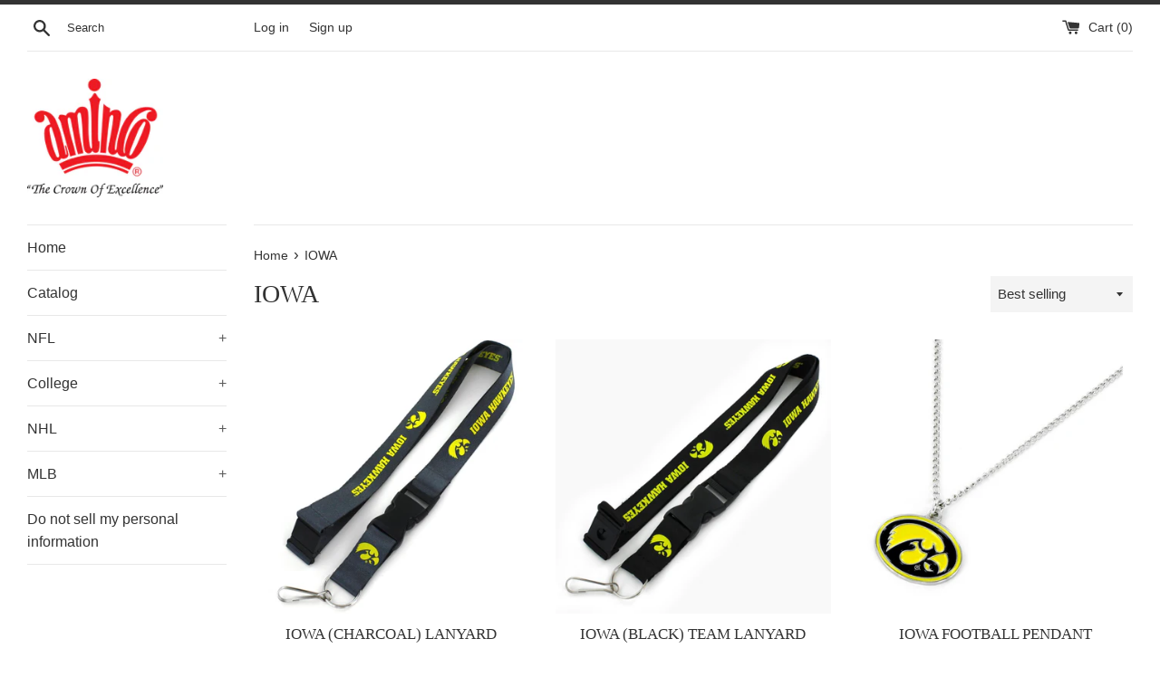

--- FILE ---
content_type: text/html; charset=utf-8
request_url: https://amincoshop.com/collections/iowa
body_size: 21808
content:
<!doctype html>
<html class="supports-no-js" lang="en">
<head>
  <meta charset="utf-8">
  <meta http-equiv="X-UA-Compatible" content="IE=edge,chrome=1">
  <meta name="viewport" content="width=device-width,initial-scale=1">
  <meta name="theme-color" content="">
  <link rel="canonical" href="https://amincoshop.com/collections/iowa">

  

  <title>
  IOWA &ndash; Aminco Direct
  </title>

  

  <!-- /snippets/social-meta-tags.liquid -->




<meta property="og:site_name" content="Aminco Direct">
<meta property="og:url" content="https://amincoshop.com/collections/iowa">
<meta property="og:title" content="IOWA">
<meta property="og:type" content="product.group">
<meta property="og:description" content="Aminco Direct">

<meta property="og:image" content="http://amincoshop.com/cdn/shop/files/Aminco_Logo_small_043a561f-d958-4242-8ee4-04c0cac333b6_1200x1200.jpg?v=1614339320">
<meta property="og:image:secure_url" content="https://amincoshop.com/cdn/shop/files/Aminco_Logo_small_043a561f-d958-4242-8ee4-04c0cac333b6_1200x1200.jpg?v=1614339320">


<meta name="twitter:card" content="summary_large_image">
<meta name="twitter:title" content="IOWA">
<meta name="twitter:description" content="Aminco Direct">


  <script>
    document.documentElement.className = document.documentElement.className.replace('supports-no-js', 'supports-js');

    var theme = {
      mapStrings: {
        addressError: "Error looking up that address",
        addressNoResults: "No results for that address",
        addressQueryLimit: "You have exceeded the Google API usage limit. Consider upgrading to a \u003ca href=\"https:\/\/developers.google.com\/maps\/premium\/usage-limits\"\u003ePremium Plan\u003c\/a\u003e.",
        authError: "There was a problem authenticating your Google Maps account."
      }
    }
  </script>

  <link href="//amincoshop.com/cdn/shop/t/2/assets/theme.scss.css?v=18824598303559290191759261189" rel="stylesheet" type="text/css" media="all" />

  <script>window.performance && window.performance.mark && window.performance.mark('shopify.content_for_header.start');</script><meta id="shopify-digital-wallet" name="shopify-digital-wallet" content="/47049638038/digital_wallets/dialog">
<meta name="shopify-checkout-api-token" content="435d4bd3afc96530016cdde56327335e">
<link rel="alternate" type="application/atom+xml" title="Feed" href="/collections/iowa.atom" />
<link rel="next" href="/collections/iowa?page=2">
<link rel="alternate" type="application/json+oembed" href="https://amincoshop.com/collections/iowa.oembed">
<script async="async" src="/checkouts/internal/preloads.js?locale=en-US"></script>
<link rel="preconnect" href="https://shop.app" crossorigin="anonymous">
<script async="async" src="https://shop.app/checkouts/internal/preloads.js?locale=en-US&shop_id=47049638038" crossorigin="anonymous"></script>
<script id="apple-pay-shop-capabilities" type="application/json">{"shopId":47049638038,"countryCode":"US","currencyCode":"USD","merchantCapabilities":["supports3DS"],"merchantId":"gid:\/\/shopify\/Shop\/47049638038","merchantName":"Aminco Direct","requiredBillingContactFields":["postalAddress","email"],"requiredShippingContactFields":["postalAddress","email"],"shippingType":"shipping","supportedNetworks":["visa","masterCard","amex","discover","elo","jcb"],"total":{"type":"pending","label":"Aminco Direct","amount":"1.00"},"shopifyPaymentsEnabled":true,"supportsSubscriptions":true}</script>
<script id="shopify-features" type="application/json">{"accessToken":"435d4bd3afc96530016cdde56327335e","betas":["rich-media-storefront-analytics"],"domain":"amincoshop.com","predictiveSearch":true,"shopId":47049638038,"locale":"en"}</script>
<script>var Shopify = Shopify || {};
Shopify.shop = "aminco-direct.myshopify.com";
Shopify.locale = "en";
Shopify.currency = {"active":"USD","rate":"1.0"};
Shopify.country = "US";
Shopify.theme = {"name":"Simple","id":114207817878,"schema_name":"Simple","schema_version":"12.0.4","theme_store_id":578,"role":"main"};
Shopify.theme.handle = "null";
Shopify.theme.style = {"id":null,"handle":null};
Shopify.cdnHost = "amincoshop.com/cdn";
Shopify.routes = Shopify.routes || {};
Shopify.routes.root = "/";</script>
<script type="module">!function(o){(o.Shopify=o.Shopify||{}).modules=!0}(window);</script>
<script>!function(o){function n(){var o=[];function n(){o.push(Array.prototype.slice.apply(arguments))}return n.q=o,n}var t=o.Shopify=o.Shopify||{};t.loadFeatures=n(),t.autoloadFeatures=n()}(window);</script>
<script>
  window.ShopifyPay = window.ShopifyPay || {};
  window.ShopifyPay.apiHost = "shop.app\/pay";
  window.ShopifyPay.redirectState = null;
</script>
<script id="shop-js-analytics" type="application/json">{"pageType":"collection"}</script>
<script defer="defer" async type="module" src="//amincoshop.com/cdn/shopifycloud/shop-js/modules/v2/client.init-shop-cart-sync_BdyHc3Nr.en.esm.js"></script>
<script defer="defer" async type="module" src="//amincoshop.com/cdn/shopifycloud/shop-js/modules/v2/chunk.common_Daul8nwZ.esm.js"></script>
<script type="module">
  await import("//amincoshop.com/cdn/shopifycloud/shop-js/modules/v2/client.init-shop-cart-sync_BdyHc3Nr.en.esm.js");
await import("//amincoshop.com/cdn/shopifycloud/shop-js/modules/v2/chunk.common_Daul8nwZ.esm.js");

  window.Shopify.SignInWithShop?.initShopCartSync?.({"fedCMEnabled":true,"windoidEnabled":true});

</script>
<script>
  window.Shopify = window.Shopify || {};
  if (!window.Shopify.featureAssets) window.Shopify.featureAssets = {};
  window.Shopify.featureAssets['shop-js'] = {"shop-cart-sync":["modules/v2/client.shop-cart-sync_QYOiDySF.en.esm.js","modules/v2/chunk.common_Daul8nwZ.esm.js"],"init-fed-cm":["modules/v2/client.init-fed-cm_DchLp9rc.en.esm.js","modules/v2/chunk.common_Daul8nwZ.esm.js"],"shop-button":["modules/v2/client.shop-button_OV7bAJc5.en.esm.js","modules/v2/chunk.common_Daul8nwZ.esm.js"],"init-windoid":["modules/v2/client.init-windoid_DwxFKQ8e.en.esm.js","modules/v2/chunk.common_Daul8nwZ.esm.js"],"shop-cash-offers":["modules/v2/client.shop-cash-offers_DWtL6Bq3.en.esm.js","modules/v2/chunk.common_Daul8nwZ.esm.js","modules/v2/chunk.modal_CQq8HTM6.esm.js"],"shop-toast-manager":["modules/v2/client.shop-toast-manager_CX9r1SjA.en.esm.js","modules/v2/chunk.common_Daul8nwZ.esm.js"],"init-shop-email-lookup-coordinator":["modules/v2/client.init-shop-email-lookup-coordinator_UhKnw74l.en.esm.js","modules/v2/chunk.common_Daul8nwZ.esm.js"],"pay-button":["modules/v2/client.pay-button_DzxNnLDY.en.esm.js","modules/v2/chunk.common_Daul8nwZ.esm.js"],"avatar":["modules/v2/client.avatar_BTnouDA3.en.esm.js"],"init-shop-cart-sync":["modules/v2/client.init-shop-cart-sync_BdyHc3Nr.en.esm.js","modules/v2/chunk.common_Daul8nwZ.esm.js"],"shop-login-button":["modules/v2/client.shop-login-button_D8B466_1.en.esm.js","modules/v2/chunk.common_Daul8nwZ.esm.js","modules/v2/chunk.modal_CQq8HTM6.esm.js"],"init-customer-accounts-sign-up":["modules/v2/client.init-customer-accounts-sign-up_C8fpPm4i.en.esm.js","modules/v2/client.shop-login-button_D8B466_1.en.esm.js","modules/v2/chunk.common_Daul8nwZ.esm.js","modules/v2/chunk.modal_CQq8HTM6.esm.js"],"init-shop-for-new-customer-accounts":["modules/v2/client.init-shop-for-new-customer-accounts_CVTO0Ztu.en.esm.js","modules/v2/client.shop-login-button_D8B466_1.en.esm.js","modules/v2/chunk.common_Daul8nwZ.esm.js","modules/v2/chunk.modal_CQq8HTM6.esm.js"],"init-customer-accounts":["modules/v2/client.init-customer-accounts_dRgKMfrE.en.esm.js","modules/v2/client.shop-login-button_D8B466_1.en.esm.js","modules/v2/chunk.common_Daul8nwZ.esm.js","modules/v2/chunk.modal_CQq8HTM6.esm.js"],"shop-follow-button":["modules/v2/client.shop-follow-button_CkZpjEct.en.esm.js","modules/v2/chunk.common_Daul8nwZ.esm.js","modules/v2/chunk.modal_CQq8HTM6.esm.js"],"lead-capture":["modules/v2/client.lead-capture_BntHBhfp.en.esm.js","modules/v2/chunk.common_Daul8nwZ.esm.js","modules/v2/chunk.modal_CQq8HTM6.esm.js"],"checkout-modal":["modules/v2/client.checkout-modal_CfxcYbTm.en.esm.js","modules/v2/chunk.common_Daul8nwZ.esm.js","modules/v2/chunk.modal_CQq8HTM6.esm.js"],"shop-login":["modules/v2/client.shop-login_Da4GZ2H6.en.esm.js","modules/v2/chunk.common_Daul8nwZ.esm.js","modules/v2/chunk.modal_CQq8HTM6.esm.js"],"payment-terms":["modules/v2/client.payment-terms_MV4M3zvL.en.esm.js","modules/v2/chunk.common_Daul8nwZ.esm.js","modules/v2/chunk.modal_CQq8HTM6.esm.js"]};
</script>
<script id="__st">var __st={"a":47049638038,"offset":-28800,"reqid":"3845a00d-9f64-4f85-b53c-dc9d29da3168-1768968509","pageurl":"amincoshop.com\/collections\/iowa","u":"0110fa17ddf6","p":"collection","rtyp":"collection","rid":225724039318};</script>
<script>window.ShopifyPaypalV4VisibilityTracking = true;</script>
<script id="captcha-bootstrap">!function(){'use strict';const t='contact',e='account',n='new_comment',o=[[t,t],['blogs',n],['comments',n],[t,'customer']],c=[[e,'customer_login'],[e,'guest_login'],[e,'recover_customer_password'],[e,'create_customer']],r=t=>t.map((([t,e])=>`form[action*='/${t}']:not([data-nocaptcha='true']) input[name='form_type'][value='${e}']`)).join(','),a=t=>()=>t?[...document.querySelectorAll(t)].map((t=>t.form)):[];function s(){const t=[...o],e=r(t);return a(e)}const i='password',u='form_key',d=['recaptcha-v3-token','g-recaptcha-response','h-captcha-response',i],f=()=>{try{return window.sessionStorage}catch{return}},m='__shopify_v',_=t=>t.elements[u];function p(t,e,n=!1){try{const o=window.sessionStorage,c=JSON.parse(o.getItem(e)),{data:r}=function(t){const{data:e,action:n}=t;return t[m]||n?{data:e,action:n}:{data:t,action:n}}(c);for(const[e,n]of Object.entries(r))t.elements[e]&&(t.elements[e].value=n);n&&o.removeItem(e)}catch(o){console.error('form repopulation failed',{error:o})}}const l='form_type',E='cptcha';function T(t){t.dataset[E]=!0}const w=window,h=w.document,L='Shopify',v='ce_forms',y='captcha';let A=!1;((t,e)=>{const n=(g='f06e6c50-85a8-45c8-87d0-21a2b65856fe',I='https://cdn.shopify.com/shopifycloud/storefront-forms-hcaptcha/ce_storefront_forms_captcha_hcaptcha.v1.5.2.iife.js',D={infoText:'Protected by hCaptcha',privacyText:'Privacy',termsText:'Terms'},(t,e,n)=>{const o=w[L][v],c=o.bindForm;if(c)return c(t,g,e,D).then(n);var r;o.q.push([[t,g,e,D],n]),r=I,A||(h.body.append(Object.assign(h.createElement('script'),{id:'captcha-provider',async:!0,src:r})),A=!0)});var g,I,D;w[L]=w[L]||{},w[L][v]=w[L][v]||{},w[L][v].q=[],w[L][y]=w[L][y]||{},w[L][y].protect=function(t,e){n(t,void 0,e),T(t)},Object.freeze(w[L][y]),function(t,e,n,w,h,L){const[v,y,A,g]=function(t,e,n){const i=e?o:[],u=t?c:[],d=[...i,...u],f=r(d),m=r(i),_=r(d.filter((([t,e])=>n.includes(e))));return[a(f),a(m),a(_),s()]}(w,h,L),I=t=>{const e=t.target;return e instanceof HTMLFormElement?e:e&&e.form},D=t=>v().includes(t);t.addEventListener('submit',(t=>{const e=I(t);if(!e)return;const n=D(e)&&!e.dataset.hcaptchaBound&&!e.dataset.recaptchaBound,o=_(e),c=g().includes(e)&&(!o||!o.value);(n||c)&&t.preventDefault(),c&&!n&&(function(t){try{if(!f())return;!function(t){const e=f();if(!e)return;const n=_(t);if(!n)return;const o=n.value;o&&e.removeItem(o)}(t);const e=Array.from(Array(32),(()=>Math.random().toString(36)[2])).join('');!function(t,e){_(t)||t.append(Object.assign(document.createElement('input'),{type:'hidden',name:u})),t.elements[u].value=e}(t,e),function(t,e){const n=f();if(!n)return;const o=[...t.querySelectorAll(`input[type='${i}']`)].map((({name:t})=>t)),c=[...d,...o],r={};for(const[a,s]of new FormData(t).entries())c.includes(a)||(r[a]=s);n.setItem(e,JSON.stringify({[m]:1,action:t.action,data:r}))}(t,e)}catch(e){console.error('failed to persist form',e)}}(e),e.submit())}));const S=(t,e)=>{t&&!t.dataset[E]&&(n(t,e.some((e=>e===t))),T(t))};for(const o of['focusin','change'])t.addEventListener(o,(t=>{const e=I(t);D(e)&&S(e,y())}));const B=e.get('form_key'),M=e.get(l),P=B&&M;t.addEventListener('DOMContentLoaded',(()=>{const t=y();if(P)for(const e of t)e.elements[l].value===M&&p(e,B);[...new Set([...A(),...v().filter((t=>'true'===t.dataset.shopifyCaptcha))])].forEach((e=>S(e,t)))}))}(h,new URLSearchParams(w.location.search),n,t,e,['guest_login'])})(!0,!0)}();</script>
<script integrity="sha256-4kQ18oKyAcykRKYeNunJcIwy7WH5gtpwJnB7kiuLZ1E=" data-source-attribution="shopify.loadfeatures" defer="defer" src="//amincoshop.com/cdn/shopifycloud/storefront/assets/storefront/load_feature-a0a9edcb.js" crossorigin="anonymous"></script>
<script crossorigin="anonymous" defer="defer" src="//amincoshop.com/cdn/shopifycloud/storefront/assets/shopify_pay/storefront-65b4c6d7.js?v=20250812"></script>
<script data-source-attribution="shopify.dynamic_checkout.dynamic.init">var Shopify=Shopify||{};Shopify.PaymentButton=Shopify.PaymentButton||{isStorefrontPortableWallets:!0,init:function(){window.Shopify.PaymentButton.init=function(){};var t=document.createElement("script");t.src="https://amincoshop.com/cdn/shopifycloud/portable-wallets/latest/portable-wallets.en.js",t.type="module",document.head.appendChild(t)}};
</script>
<script data-source-attribution="shopify.dynamic_checkout.buyer_consent">
  function portableWalletsHideBuyerConsent(e){var t=document.getElementById("shopify-buyer-consent"),n=document.getElementById("shopify-subscription-policy-button");t&&n&&(t.classList.add("hidden"),t.setAttribute("aria-hidden","true"),n.removeEventListener("click",e))}function portableWalletsShowBuyerConsent(e){var t=document.getElementById("shopify-buyer-consent"),n=document.getElementById("shopify-subscription-policy-button");t&&n&&(t.classList.remove("hidden"),t.removeAttribute("aria-hidden"),n.addEventListener("click",e))}window.Shopify?.PaymentButton&&(window.Shopify.PaymentButton.hideBuyerConsent=portableWalletsHideBuyerConsent,window.Shopify.PaymentButton.showBuyerConsent=portableWalletsShowBuyerConsent);
</script>
<script data-source-attribution="shopify.dynamic_checkout.cart.bootstrap">document.addEventListener("DOMContentLoaded",(function(){function t(){return document.querySelector("shopify-accelerated-checkout-cart, shopify-accelerated-checkout")}if(t())Shopify.PaymentButton.init();else{new MutationObserver((function(e,n){t()&&(Shopify.PaymentButton.init(),n.disconnect())})).observe(document.body,{childList:!0,subtree:!0})}}));
</script>
<link id="shopify-accelerated-checkout-styles" rel="stylesheet" media="screen" href="https://amincoshop.com/cdn/shopifycloud/portable-wallets/latest/accelerated-checkout-backwards-compat.css" crossorigin="anonymous">
<style id="shopify-accelerated-checkout-cart">
        #shopify-buyer-consent {
  margin-top: 1em;
  display: inline-block;
  width: 100%;
}

#shopify-buyer-consent.hidden {
  display: none;
}

#shopify-subscription-policy-button {
  background: none;
  border: none;
  padding: 0;
  text-decoration: underline;
  font-size: inherit;
  cursor: pointer;
}

#shopify-subscription-policy-button::before {
  box-shadow: none;
}

      </style>

<script>window.performance && window.performance.mark && window.performance.mark('shopify.content_for_header.end');</script>

  <script src="//amincoshop.com/cdn/shop/t/2/assets/jquery-1.11.0.min.js?v=32460426840832490021602628095" type="text/javascript"></script>
  <script src="//amincoshop.com/cdn/shop/t/2/assets/modernizr.min.js?v=44044439420609591321602628096" type="text/javascript"></script>

  <script src="//amincoshop.com/cdn/shop/t/2/assets/lazysizes.min.js?v=155223123402716617051602628096" async="async"></script>

  
<link href="https://monorail-edge.shopifysvc.com" rel="dns-prefetch">
<script>(function(){if ("sendBeacon" in navigator && "performance" in window) {try {var session_token_from_headers = performance.getEntriesByType('navigation')[0].serverTiming.find(x => x.name == '_s').description;} catch {var session_token_from_headers = undefined;}var session_cookie_matches = document.cookie.match(/_shopify_s=([^;]*)/);var session_token_from_cookie = session_cookie_matches && session_cookie_matches.length === 2 ? session_cookie_matches[1] : "";var session_token = session_token_from_headers || session_token_from_cookie || "";function handle_abandonment_event(e) {var entries = performance.getEntries().filter(function(entry) {return /monorail-edge.shopifysvc.com/.test(entry.name);});if (!window.abandonment_tracked && entries.length === 0) {window.abandonment_tracked = true;var currentMs = Date.now();var navigation_start = performance.timing.navigationStart;var payload = {shop_id: 47049638038,url: window.location.href,navigation_start,duration: currentMs - navigation_start,session_token,page_type: "collection"};window.navigator.sendBeacon("https://monorail-edge.shopifysvc.com/v1/produce", JSON.stringify({schema_id: "online_store_buyer_site_abandonment/1.1",payload: payload,metadata: {event_created_at_ms: currentMs,event_sent_at_ms: currentMs}}));}}window.addEventListener('pagehide', handle_abandonment_event);}}());</script>
<script id="web-pixels-manager-setup">(function e(e,d,r,n,o){if(void 0===o&&(o={}),!Boolean(null===(a=null===(i=window.Shopify)||void 0===i?void 0:i.analytics)||void 0===a?void 0:a.replayQueue)){var i,a;window.Shopify=window.Shopify||{};var t=window.Shopify;t.analytics=t.analytics||{};var s=t.analytics;s.replayQueue=[],s.publish=function(e,d,r){return s.replayQueue.push([e,d,r]),!0};try{self.performance.mark("wpm:start")}catch(e){}var l=function(){var e={modern:/Edge?\/(1{2}[4-9]|1[2-9]\d|[2-9]\d{2}|\d{4,})\.\d+(\.\d+|)|Firefox\/(1{2}[4-9]|1[2-9]\d|[2-9]\d{2}|\d{4,})\.\d+(\.\d+|)|Chrom(ium|e)\/(9{2}|\d{3,})\.\d+(\.\d+|)|(Maci|X1{2}).+ Version\/(15\.\d+|(1[6-9]|[2-9]\d|\d{3,})\.\d+)([,.]\d+|)( \(\w+\)|)( Mobile\/\w+|) Safari\/|Chrome.+OPR\/(9{2}|\d{3,})\.\d+\.\d+|(CPU[ +]OS|iPhone[ +]OS|CPU[ +]iPhone|CPU IPhone OS|CPU iPad OS)[ +]+(15[._]\d+|(1[6-9]|[2-9]\d|\d{3,})[._]\d+)([._]\d+|)|Android:?[ /-](13[3-9]|1[4-9]\d|[2-9]\d{2}|\d{4,})(\.\d+|)(\.\d+|)|Android.+Firefox\/(13[5-9]|1[4-9]\d|[2-9]\d{2}|\d{4,})\.\d+(\.\d+|)|Android.+Chrom(ium|e)\/(13[3-9]|1[4-9]\d|[2-9]\d{2}|\d{4,})\.\d+(\.\d+|)|SamsungBrowser\/([2-9]\d|\d{3,})\.\d+/,legacy:/Edge?\/(1[6-9]|[2-9]\d|\d{3,})\.\d+(\.\d+|)|Firefox\/(5[4-9]|[6-9]\d|\d{3,})\.\d+(\.\d+|)|Chrom(ium|e)\/(5[1-9]|[6-9]\d|\d{3,})\.\d+(\.\d+|)([\d.]+$|.*Safari\/(?![\d.]+ Edge\/[\d.]+$))|(Maci|X1{2}).+ Version\/(10\.\d+|(1[1-9]|[2-9]\d|\d{3,})\.\d+)([,.]\d+|)( \(\w+\)|)( Mobile\/\w+|) Safari\/|Chrome.+OPR\/(3[89]|[4-9]\d|\d{3,})\.\d+\.\d+|(CPU[ +]OS|iPhone[ +]OS|CPU[ +]iPhone|CPU IPhone OS|CPU iPad OS)[ +]+(10[._]\d+|(1[1-9]|[2-9]\d|\d{3,})[._]\d+)([._]\d+|)|Android:?[ /-](13[3-9]|1[4-9]\d|[2-9]\d{2}|\d{4,})(\.\d+|)(\.\d+|)|Mobile Safari.+OPR\/([89]\d|\d{3,})\.\d+\.\d+|Android.+Firefox\/(13[5-9]|1[4-9]\d|[2-9]\d{2}|\d{4,})\.\d+(\.\d+|)|Android.+Chrom(ium|e)\/(13[3-9]|1[4-9]\d|[2-9]\d{2}|\d{4,})\.\d+(\.\d+|)|Android.+(UC? ?Browser|UCWEB|U3)[ /]?(15\.([5-9]|\d{2,})|(1[6-9]|[2-9]\d|\d{3,})\.\d+)\.\d+|SamsungBrowser\/(5\.\d+|([6-9]|\d{2,})\.\d+)|Android.+MQ{2}Browser\/(14(\.(9|\d{2,})|)|(1[5-9]|[2-9]\d|\d{3,})(\.\d+|))(\.\d+|)|K[Aa][Ii]OS\/(3\.\d+|([4-9]|\d{2,})\.\d+)(\.\d+|)/},d=e.modern,r=e.legacy,n=navigator.userAgent;return n.match(d)?"modern":n.match(r)?"legacy":"unknown"}(),u="modern"===l?"modern":"legacy",c=(null!=n?n:{modern:"",legacy:""})[u],f=function(e){return[e.baseUrl,"/wpm","/b",e.hashVersion,"modern"===e.buildTarget?"m":"l",".js"].join("")}({baseUrl:d,hashVersion:r,buildTarget:u}),m=function(e){var d=e.version,r=e.bundleTarget,n=e.surface,o=e.pageUrl,i=e.monorailEndpoint;return{emit:function(e){var a=e.status,t=e.errorMsg,s=(new Date).getTime(),l=JSON.stringify({metadata:{event_sent_at_ms:s},events:[{schema_id:"web_pixels_manager_load/3.1",payload:{version:d,bundle_target:r,page_url:o,status:a,surface:n,error_msg:t},metadata:{event_created_at_ms:s}}]});if(!i)return console&&console.warn&&console.warn("[Web Pixels Manager] No Monorail endpoint provided, skipping logging."),!1;try{return self.navigator.sendBeacon.bind(self.navigator)(i,l)}catch(e){}var u=new XMLHttpRequest;try{return u.open("POST",i,!0),u.setRequestHeader("Content-Type","text/plain"),u.send(l),!0}catch(e){return console&&console.warn&&console.warn("[Web Pixels Manager] Got an unhandled error while logging to Monorail."),!1}}}}({version:r,bundleTarget:l,surface:e.surface,pageUrl:self.location.href,monorailEndpoint:e.monorailEndpoint});try{o.browserTarget=l,function(e){var d=e.src,r=e.async,n=void 0===r||r,o=e.onload,i=e.onerror,a=e.sri,t=e.scriptDataAttributes,s=void 0===t?{}:t,l=document.createElement("script"),u=document.querySelector("head"),c=document.querySelector("body");if(l.async=n,l.src=d,a&&(l.integrity=a,l.crossOrigin="anonymous"),s)for(var f in s)if(Object.prototype.hasOwnProperty.call(s,f))try{l.dataset[f]=s[f]}catch(e){}if(o&&l.addEventListener("load",o),i&&l.addEventListener("error",i),u)u.appendChild(l);else{if(!c)throw new Error("Did not find a head or body element to append the script");c.appendChild(l)}}({src:f,async:!0,onload:function(){if(!function(){var e,d;return Boolean(null===(d=null===(e=window.Shopify)||void 0===e?void 0:e.analytics)||void 0===d?void 0:d.initialized)}()){var d=window.webPixelsManager.init(e)||void 0;if(d){var r=window.Shopify.analytics;r.replayQueue.forEach((function(e){var r=e[0],n=e[1],o=e[2];d.publishCustomEvent(r,n,o)})),r.replayQueue=[],r.publish=d.publishCustomEvent,r.visitor=d.visitor,r.initialized=!0}}},onerror:function(){return m.emit({status:"failed",errorMsg:"".concat(f," has failed to load")})},sri:function(e){var d=/^sha384-[A-Za-z0-9+/=]+$/;return"string"==typeof e&&d.test(e)}(c)?c:"",scriptDataAttributes:o}),m.emit({status:"loading"})}catch(e){m.emit({status:"failed",errorMsg:(null==e?void 0:e.message)||"Unknown error"})}}})({shopId: 47049638038,storefrontBaseUrl: "https://amincoshop.com",extensionsBaseUrl: "https://extensions.shopifycdn.com/cdn/shopifycloud/web-pixels-manager",monorailEndpoint: "https://monorail-edge.shopifysvc.com/unstable/produce_batch",surface: "storefront-renderer",enabledBetaFlags: ["2dca8a86"],webPixelsConfigList: [{"id":"501055638","configuration":"{\"config\":\"{\\\"pixel_id\\\":\\\"G-H31GDWV07E\\\",\\\"gtag_events\\\":[{\\\"type\\\":\\\"purchase\\\",\\\"action_label\\\":\\\"G-H31GDWV07E\\\"},{\\\"type\\\":\\\"page_view\\\",\\\"action_label\\\":\\\"G-H31GDWV07E\\\"},{\\\"type\\\":\\\"view_item\\\",\\\"action_label\\\":\\\"G-H31GDWV07E\\\"},{\\\"type\\\":\\\"search\\\",\\\"action_label\\\":\\\"G-H31GDWV07E\\\"},{\\\"type\\\":\\\"add_to_cart\\\",\\\"action_label\\\":\\\"G-H31GDWV07E\\\"},{\\\"type\\\":\\\"begin_checkout\\\",\\\"action_label\\\":\\\"G-H31GDWV07E\\\"},{\\\"type\\\":\\\"add_payment_info\\\",\\\"action_label\\\":\\\"G-H31GDWV07E\\\"}],\\\"enable_monitoring_mode\\\":false}\"}","eventPayloadVersion":"v1","runtimeContext":"OPEN","scriptVersion":"b2a88bafab3e21179ed38636efcd8a93","type":"APP","apiClientId":1780363,"privacyPurposes":[],"dataSharingAdjustments":{"protectedCustomerApprovalScopes":["read_customer_address","read_customer_email","read_customer_name","read_customer_personal_data","read_customer_phone"]}},{"id":"shopify-app-pixel","configuration":"{}","eventPayloadVersion":"v1","runtimeContext":"STRICT","scriptVersion":"0450","apiClientId":"shopify-pixel","type":"APP","privacyPurposes":["ANALYTICS","MARKETING"]},{"id":"shopify-custom-pixel","eventPayloadVersion":"v1","runtimeContext":"LAX","scriptVersion":"0450","apiClientId":"shopify-pixel","type":"CUSTOM","privacyPurposes":["ANALYTICS","MARKETING"]}],isMerchantRequest: false,initData: {"shop":{"name":"Aminco Direct","paymentSettings":{"currencyCode":"USD"},"myshopifyDomain":"aminco-direct.myshopify.com","countryCode":"US","storefrontUrl":"https:\/\/amincoshop.com"},"customer":null,"cart":null,"checkout":null,"productVariants":[],"purchasingCompany":null},},"https://amincoshop.com/cdn","fcfee988w5aeb613cpc8e4bc33m6693e112",{"modern":"","legacy":""},{"shopId":"47049638038","storefrontBaseUrl":"https:\/\/amincoshop.com","extensionBaseUrl":"https:\/\/extensions.shopifycdn.com\/cdn\/shopifycloud\/web-pixels-manager","surface":"storefront-renderer","enabledBetaFlags":"[\"2dca8a86\"]","isMerchantRequest":"false","hashVersion":"fcfee988w5aeb613cpc8e4bc33m6693e112","publish":"custom","events":"[[\"page_viewed\",{}],[\"collection_viewed\",{\"collection\":{\"id\":\"225724039318\",\"title\":\"IOWA\",\"productVariants\":[{\"price\":{\"amount\":10.0,\"currencyCode\":\"USD\"},\"product\":{\"title\":\"IOWA (CHARCOAL) LANYARD\",\"vendor\":\"Aminco\",\"id\":\"8358547161238\",\"untranslatedTitle\":\"IOWA (CHARCOAL) LANYARD\",\"url\":\"\/products\/ccp-ln-095-58-ch\",\"type\":\"LANYARDS, NCAA, COLLEGE\"},\"id\":\"44605268394134\",\"image\":{\"src\":\"\/\/amincoshop.com\/cdn\/shop\/files\/download_53167331-310e-49ee-9d3e-519523f07cde.jpg?v=1741128880\"},\"sku\":\"CCP-LN-095-58-CH\",\"title\":\"Default Title\",\"untranslatedTitle\":\"Default Title\"},{\"price\":{\"amount\":10.0,\"currencyCode\":\"USD\"},\"product\":{\"title\":\"IOWA (BLACK) TEAM LANYARD\",\"vendor\":\"Aminco\",\"id\":\"8358546997398\",\"untranslatedTitle\":\"IOWA (BLACK) TEAM LANYARD\",\"url\":\"\/products\/ccp-ln-095-58\",\"type\":\"LANYARDS, NCAA, COLLEGE\"},\"id\":\"44605265313942\",\"image\":{\"src\":\"\/\/amincoshop.com\/cdn\/shop\/files\/download_020274ac-70a9-4a46-a986-2fa8bd3014ab.jpg?v=1741118305\"},\"sku\":\"CCP-LN-095-58\",\"title\":\"Default Title\",\"untranslatedTitle\":\"Default Title\"},{\"price\":{\"amount\":10.0,\"currencyCode\":\"USD\"},\"product\":{\"title\":\"IOWA FOOTBALL PENDANT\",\"vendor\":\"Aminco\",\"id\":\"8334201651350\",\"untranslatedTitle\":\"IOWA FOOTBALL PENDANT\",\"url\":\"\/products\/ccp-pd-080-58\",\"type\":\"\"},\"id\":\"44354989195414\",\"image\":{\"src\":\"\/\/amincoshop.com\/cdn\/shop\/files\/download_2442c005-f8ec-4261-9453-5fe033ca30c3.jpg?v=1738092769\"},\"sku\":\"CCP-PD-080-58\",\"title\":\"Default Title\",\"untranslatedTitle\":\"Default Title\"},{\"price\":{\"amount\":10.0,\"currencyCode\":\"USD\"},\"product\":{\"title\":\"IOWA - STATE DESIGN EARRINGS\",\"vendor\":\"Aminco\",\"id\":\"8333094977686\",\"untranslatedTitle\":\"IOWA - STATE DESIGN EARRINGS\",\"url\":\"\/products\/ccp-er-469-58\",\"type\":\"\"},\"id\":\"44352453279894\",\"image\":{\"src\":\"\/\/amincoshop.com\/cdn\/shop\/files\/download_759ffd19-7780-4514-8277-3cc9994b18a3.jpg?v=1737062486\"},\"sku\":\"CCP-ER-469-58\",\"title\":\"Default Title\",\"untranslatedTitle\":\"Default Title\"},{\"price\":{\"amount\":10.0,\"currencyCode\":\"USD\"},\"product\":{\"title\":\"IOWA IMPACT KEYCHAIN\",\"vendor\":\"Aminco\",\"id\":\"8327893254294\",\"untranslatedTitle\":\"IOWA IMPACT KEYCHAIN\",\"url\":\"\/products\/ccp-kt-231-58\",\"type\":\"\"},\"id\":\"44336057122966\",\"image\":{\"src\":\"\/\/amincoshop.com\/cdn\/shop\/files\/download_0c937ae7-f81e-4b9d-bb8d-795bfc35b941.jpg?v=1739829739\"},\"sku\":\"CCP-KT-231-58\",\"title\":\"Default Title\",\"untranslatedTitle\":\"Default Title\"},{\"price\":{\"amount\":10.0,\"currencyCode\":\"USD\"},\"product\":{\"title\":\"IOWA LOGO KEYCHAIN\",\"vendor\":\"Aminco\",\"id\":\"8321132527766\",\"untranslatedTitle\":\"IOWA LOGO KEYCHAIN\",\"url\":\"\/products\/ccp-kt-628-58\",\"type\":\"\"},\"id\":\"44311724490902\",\"image\":{\"src\":\"\/\/amincoshop.com\/cdn\/shop\/files\/download_e9ef4942-674b-46ce-8c48-bb38df7365cb.jpg?v=1735338448\"},\"sku\":\"CCP-KT-628-58\",\"title\":\"Default Title\",\"untranslatedTitle\":\"Default Title\"},{\"price\":{\"amount\":14.0,\"currencyCode\":\"USD\"},\"product\":{\"title\":\"IOWA SILICONE BRACELETS (4 PACK)\",\"vendor\":\"Aminco\",\"id\":\"8318982652054\",\"untranslatedTitle\":\"IOWA SILICONE BRACELETS (4 PACK)\",\"url\":\"\/products\/ccp-bc-283-58\",\"type\":\"\"},\"id\":\"44302743502998\",\"image\":{\"src\":\"\/\/amincoshop.com\/cdn\/shop\/files\/download_b77efb33-5da0-40be-9257-15bdf9503022.jpg?v=1739831059\"},\"sku\":\"CCP-BC-283-58\",\"title\":\"Default Title\",\"untranslatedTitle\":\"Default Title\"},{\"price\":{\"amount\":10.0,\"currencyCode\":\"USD\"},\"product\":{\"title\":\"IOWA LOGO PIN IN YELLOW\",\"vendor\":\"Aminco\",\"id\":\"8318688002198\",\"untranslatedTitle\":\"IOWA LOGO PIN IN YELLOW\",\"url\":\"\/products\/ccp-pn-001-58\",\"type\":\"\"},\"id\":\"44301187580054\",\"image\":{\"src\":\"\/\/amincoshop.com\/cdn\/shop\/files\/download_bdb268aa-a4d7-4a94-a467-5ca2337d772e.jpg?v=1734717514\"},\"sku\":\"CCP-PN-001-58\",\"title\":\"Default Title\",\"untranslatedTitle\":\"Default Title\"},{\"price\":{\"amount\":10.0,\"currencyCode\":\"USD\"},\"product\":{\"title\":\"IOWA YELLOW POST EARRINGS\",\"vendor\":\"Aminco\",\"id\":\"8318654447766\",\"untranslatedTitle\":\"IOWA YELLOW POST EARRINGS\",\"url\":\"\/products\/ccp-er-094-58\",\"type\":\"\"},\"id\":\"44300969410710\",\"image\":{\"src\":\"\/\/amincoshop.com\/cdn\/shop\/files\/download_9ee871d8-8c28-4797-8dbf-2c22a6796abf.jpg?v=1734649052\"},\"sku\":\"CCP-ER-094-58\",\"title\":\"Default Title\",\"untranslatedTitle\":\"Default Title\"},{\"price\":{\"amount\":10.0,\"currencyCode\":\"USD\"},\"product\":{\"title\":\"IOWA COLLEGE YELLOW DANGLER EARRINGS\",\"vendor\":\"Aminco\",\"id\":\"8318221189270\",\"untranslatedTitle\":\"IOWA COLLEGE YELLOW DANGLER EARRINGS\",\"url\":\"\/products\/ccp-er-015-58\",\"type\":\"\"},\"id\":\"44299421188246\",\"image\":{\"src\":\"\/\/amincoshop.com\/cdn\/shop\/files\/download_0c398a9e-7b80-4915-9f2d-8f65fbdf4518.jpg?v=1734631739\"},\"sku\":\"CCP-ER-015-58\",\"title\":\"Default Title\",\"untranslatedTitle\":\"Default Title\"},{\"price\":{\"amount\":10.0,\"currencyCode\":\"USD\"},\"product\":{\"title\":\"IOWA (BLACK\/GOLD) REVERSIBLE LANYARDS\",\"vendor\":\"Aminco\",\"id\":\"8315872149654\",\"untranslatedTitle\":\"IOWA (BLACK\/GOLD) REVERSIBLE LANYARDS\",\"url\":\"\/products\/ccp-ln-162-58\",\"type\":\"\"},\"id\":\"44289223557270\",\"image\":{\"src\":\"\/\/amincoshop.com\/cdn\/shop\/files\/download_1439d809-9c43-47d6-a639-5fe28a2a0a42.jpg?v=1734462155\"},\"sku\":\"CCP-LN-162-58\",\"title\":\"Default Title\",\"untranslatedTitle\":\"Default Title\"},{\"price\":{\"amount\":10.0,\"currencyCode\":\"USD\"},\"product\":{\"title\":\"IOWA CROSSFADE LANYARD\",\"vendor\":\"Aminco\",\"id\":\"8315828174998\",\"untranslatedTitle\":\"IOWA CROSSFADE LANYARD\",\"url\":\"\/products\/ccp-ln-602-58\",\"type\":\"LANYARD\"},\"id\":\"44289031635094\",\"image\":{\"src\":\"\/\/amincoshop.com\/cdn\/shop\/files\/download_a029fe9c-ad2f-4779-a63c-0290596ae845.jpg?v=1734037275\"},\"sku\":\"CCP-LN-602-58\",\"title\":\"Default Title\",\"untranslatedTitle\":\"Default Title\"}]}}]]"});</script><script>
  window.ShopifyAnalytics = window.ShopifyAnalytics || {};
  window.ShopifyAnalytics.meta = window.ShopifyAnalytics.meta || {};
  window.ShopifyAnalytics.meta.currency = 'USD';
  var meta = {"products":[{"id":8358547161238,"gid":"gid:\/\/shopify\/Product\/8358547161238","vendor":"Aminco","type":"LANYARDS, NCAA, COLLEGE","handle":"ccp-ln-095-58-ch","variants":[{"id":44605268394134,"price":1000,"name":"IOWA (CHARCOAL) LANYARD","public_title":null,"sku":"CCP-LN-095-58-CH"}],"remote":false},{"id":8358546997398,"gid":"gid:\/\/shopify\/Product\/8358546997398","vendor":"Aminco","type":"LANYARDS, NCAA, COLLEGE","handle":"ccp-ln-095-58","variants":[{"id":44605265313942,"price":1000,"name":"IOWA (BLACK) TEAM LANYARD","public_title":null,"sku":"CCP-LN-095-58"}],"remote":false},{"id":8334201651350,"gid":"gid:\/\/shopify\/Product\/8334201651350","vendor":"Aminco","type":"","handle":"ccp-pd-080-58","variants":[{"id":44354989195414,"price":1000,"name":"IOWA FOOTBALL PENDANT","public_title":null,"sku":"CCP-PD-080-58"}],"remote":false},{"id":8333094977686,"gid":"gid:\/\/shopify\/Product\/8333094977686","vendor":"Aminco","type":"","handle":"ccp-er-469-58","variants":[{"id":44352453279894,"price":1000,"name":"IOWA - STATE DESIGN EARRINGS","public_title":null,"sku":"CCP-ER-469-58"}],"remote":false},{"id":8327893254294,"gid":"gid:\/\/shopify\/Product\/8327893254294","vendor":"Aminco","type":"","handle":"ccp-kt-231-58","variants":[{"id":44336057122966,"price":1000,"name":"IOWA IMPACT KEYCHAIN","public_title":null,"sku":"CCP-KT-231-58"}],"remote":false},{"id":8321132527766,"gid":"gid:\/\/shopify\/Product\/8321132527766","vendor":"Aminco","type":"","handle":"ccp-kt-628-58","variants":[{"id":44311724490902,"price":1000,"name":"IOWA LOGO KEYCHAIN","public_title":null,"sku":"CCP-KT-628-58"}],"remote":false},{"id":8318982652054,"gid":"gid:\/\/shopify\/Product\/8318982652054","vendor":"Aminco","type":"","handle":"ccp-bc-283-58","variants":[{"id":44302743502998,"price":1400,"name":"IOWA SILICONE BRACELETS (4 PACK)","public_title":null,"sku":"CCP-BC-283-58"}],"remote":false},{"id":8318688002198,"gid":"gid:\/\/shopify\/Product\/8318688002198","vendor":"Aminco","type":"","handle":"ccp-pn-001-58","variants":[{"id":44301187580054,"price":1000,"name":"IOWA LOGO PIN IN YELLOW","public_title":null,"sku":"CCP-PN-001-58"}],"remote":false},{"id":8318654447766,"gid":"gid:\/\/shopify\/Product\/8318654447766","vendor":"Aminco","type":"","handle":"ccp-er-094-58","variants":[{"id":44300969410710,"price":1000,"name":"IOWA YELLOW POST EARRINGS","public_title":null,"sku":"CCP-ER-094-58"}],"remote":false},{"id":8318221189270,"gid":"gid:\/\/shopify\/Product\/8318221189270","vendor":"Aminco","type":"","handle":"ccp-er-015-58","variants":[{"id":44299421188246,"price":1000,"name":"IOWA COLLEGE YELLOW DANGLER EARRINGS","public_title":null,"sku":"CCP-ER-015-58"}],"remote":false},{"id":8315872149654,"gid":"gid:\/\/shopify\/Product\/8315872149654","vendor":"Aminco","type":"","handle":"ccp-ln-162-58","variants":[{"id":44289223557270,"price":1000,"name":"IOWA (BLACK\/GOLD) REVERSIBLE LANYARDS","public_title":null,"sku":"CCP-LN-162-58"}],"remote":false},{"id":8315828174998,"gid":"gid:\/\/shopify\/Product\/8315828174998","vendor":"Aminco","type":"LANYARD","handle":"ccp-ln-602-58","variants":[{"id":44289031635094,"price":1000,"name":"IOWA CROSSFADE LANYARD","public_title":null,"sku":"CCP-LN-602-58"}],"remote":false}],"page":{"pageType":"collection","resourceType":"collection","resourceId":225724039318,"requestId":"3845a00d-9f64-4f85-b53c-dc9d29da3168-1768968509"}};
  for (var attr in meta) {
    window.ShopifyAnalytics.meta[attr] = meta[attr];
  }
</script>
<script class="analytics">
  (function () {
    var customDocumentWrite = function(content) {
      var jquery = null;

      if (window.jQuery) {
        jquery = window.jQuery;
      } else if (window.Checkout && window.Checkout.$) {
        jquery = window.Checkout.$;
      }

      if (jquery) {
        jquery('body').append(content);
      }
    };

    var hasLoggedConversion = function(token) {
      if (token) {
        return document.cookie.indexOf('loggedConversion=' + token) !== -1;
      }
      return false;
    }

    var setCookieIfConversion = function(token) {
      if (token) {
        var twoMonthsFromNow = new Date(Date.now());
        twoMonthsFromNow.setMonth(twoMonthsFromNow.getMonth() + 2);

        document.cookie = 'loggedConversion=' + token + '; expires=' + twoMonthsFromNow;
      }
    }

    var trekkie = window.ShopifyAnalytics.lib = window.trekkie = window.trekkie || [];
    if (trekkie.integrations) {
      return;
    }
    trekkie.methods = [
      'identify',
      'page',
      'ready',
      'track',
      'trackForm',
      'trackLink'
    ];
    trekkie.factory = function(method) {
      return function() {
        var args = Array.prototype.slice.call(arguments);
        args.unshift(method);
        trekkie.push(args);
        return trekkie;
      };
    };
    for (var i = 0; i < trekkie.methods.length; i++) {
      var key = trekkie.methods[i];
      trekkie[key] = trekkie.factory(key);
    }
    trekkie.load = function(config) {
      trekkie.config = config || {};
      trekkie.config.initialDocumentCookie = document.cookie;
      var first = document.getElementsByTagName('script')[0];
      var script = document.createElement('script');
      script.type = 'text/javascript';
      script.onerror = function(e) {
        var scriptFallback = document.createElement('script');
        scriptFallback.type = 'text/javascript';
        scriptFallback.onerror = function(error) {
                var Monorail = {
      produce: function produce(monorailDomain, schemaId, payload) {
        var currentMs = new Date().getTime();
        var event = {
          schema_id: schemaId,
          payload: payload,
          metadata: {
            event_created_at_ms: currentMs,
            event_sent_at_ms: currentMs
          }
        };
        return Monorail.sendRequest("https://" + monorailDomain + "/v1/produce", JSON.stringify(event));
      },
      sendRequest: function sendRequest(endpointUrl, payload) {
        // Try the sendBeacon API
        if (window && window.navigator && typeof window.navigator.sendBeacon === 'function' && typeof window.Blob === 'function' && !Monorail.isIos12()) {
          var blobData = new window.Blob([payload], {
            type: 'text/plain'
          });

          if (window.navigator.sendBeacon(endpointUrl, blobData)) {
            return true;
          } // sendBeacon was not successful

        } // XHR beacon

        var xhr = new XMLHttpRequest();

        try {
          xhr.open('POST', endpointUrl);
          xhr.setRequestHeader('Content-Type', 'text/plain');
          xhr.send(payload);
        } catch (e) {
          console.log(e);
        }

        return false;
      },
      isIos12: function isIos12() {
        return window.navigator.userAgent.lastIndexOf('iPhone; CPU iPhone OS 12_') !== -1 || window.navigator.userAgent.lastIndexOf('iPad; CPU OS 12_') !== -1;
      }
    };
    Monorail.produce('monorail-edge.shopifysvc.com',
      'trekkie_storefront_load_errors/1.1',
      {shop_id: 47049638038,
      theme_id: 114207817878,
      app_name: "storefront",
      context_url: window.location.href,
      source_url: "//amincoshop.com/cdn/s/trekkie.storefront.cd680fe47e6c39ca5d5df5f0a32d569bc48c0f27.min.js"});

        };
        scriptFallback.async = true;
        scriptFallback.src = '//amincoshop.com/cdn/s/trekkie.storefront.cd680fe47e6c39ca5d5df5f0a32d569bc48c0f27.min.js';
        first.parentNode.insertBefore(scriptFallback, first);
      };
      script.async = true;
      script.src = '//amincoshop.com/cdn/s/trekkie.storefront.cd680fe47e6c39ca5d5df5f0a32d569bc48c0f27.min.js';
      first.parentNode.insertBefore(script, first);
    };
    trekkie.load(
      {"Trekkie":{"appName":"storefront","development":false,"defaultAttributes":{"shopId":47049638038,"isMerchantRequest":null,"themeId":114207817878,"themeCityHash":"13300800444490340277","contentLanguage":"en","currency":"USD","eventMetadataId":"7f0f98d9-98a6-49ff-baba-8ed442a0f5e7"},"isServerSideCookieWritingEnabled":true,"monorailRegion":"shop_domain","enabledBetaFlags":["65f19447"]},"Session Attribution":{},"S2S":{"facebookCapiEnabled":false,"source":"trekkie-storefront-renderer","apiClientId":580111}}
    );

    var loaded = false;
    trekkie.ready(function() {
      if (loaded) return;
      loaded = true;

      window.ShopifyAnalytics.lib = window.trekkie;

      var originalDocumentWrite = document.write;
      document.write = customDocumentWrite;
      try { window.ShopifyAnalytics.merchantGoogleAnalytics.call(this); } catch(error) {};
      document.write = originalDocumentWrite;

      window.ShopifyAnalytics.lib.page(null,{"pageType":"collection","resourceType":"collection","resourceId":225724039318,"requestId":"3845a00d-9f64-4f85-b53c-dc9d29da3168-1768968509","shopifyEmitted":true});

      var match = window.location.pathname.match(/checkouts\/(.+)\/(thank_you|post_purchase)/)
      var token = match? match[1]: undefined;
      if (!hasLoggedConversion(token)) {
        setCookieIfConversion(token);
        window.ShopifyAnalytics.lib.track("Viewed Product Category",{"currency":"USD","category":"Collection: iowa","collectionName":"iowa","collectionId":225724039318,"nonInteraction":true},undefined,undefined,{"shopifyEmitted":true});
      }
    });


        var eventsListenerScript = document.createElement('script');
        eventsListenerScript.async = true;
        eventsListenerScript.src = "//amincoshop.com/cdn/shopifycloud/storefront/assets/shop_events_listener-3da45d37.js";
        document.getElementsByTagName('head')[0].appendChild(eventsListenerScript);

})();</script>
<script
  defer
  src="https://amincoshop.com/cdn/shopifycloud/perf-kit/shopify-perf-kit-3.0.4.min.js"
  data-application="storefront-renderer"
  data-shop-id="47049638038"
  data-render-region="gcp-us-central1"
  data-page-type="collection"
  data-theme-instance-id="114207817878"
  data-theme-name="Simple"
  data-theme-version="12.0.4"
  data-monorail-region="shop_domain"
  data-resource-timing-sampling-rate="10"
  data-shs="true"
  data-shs-beacon="true"
  data-shs-export-with-fetch="true"
  data-shs-logs-sample-rate="1"
  data-shs-beacon-endpoint="https://amincoshop.com/api/collect"
></script>
</head>

<body id="iowa" class="template-collection">

  <a class="in-page-link visually-hidden skip-link" href="#MainContent">Skip to content</a>

  <div id="shopify-section-header" class="shopify-section">

  <style>
    .site-header__logo {
      width: 150px;
    }
    #HeaderLogoWrapper {
      max-width: 150px !important;
    }
  </style>
  <div class="page-border"></div>


<div class="site-wrapper">
  <div class="top-bar grid">

    <div class="grid__item medium-up--one-fifth small--one-half">
      <div class="top-bar__search">
        <a href="/search" class="medium-up--hide">
          <svg aria-hidden="true" focusable="false" role="presentation" class="icon icon-search" viewBox="0 0 20 20"><path fill="#444" d="M18.64 17.02l-5.31-5.31c.81-1.08 1.26-2.43 1.26-3.87C14.5 4.06 11.44 1 7.75 1S1 4.06 1 7.75s3.06 6.75 6.75 6.75c1.44 0 2.79-.45 3.87-1.26l5.31 5.31c.45.45 1.26.54 1.71.09.45-.36.45-1.17 0-1.62zM3.25 7.75c0-2.52 1.98-4.5 4.5-4.5s4.5 1.98 4.5 4.5-1.98 4.5-4.5 4.5-4.5-1.98-4.5-4.5z"/></svg>
        </a>
        <form action="/search" method="get" class="search-bar small--hide" role="search">
          
          <button type="submit" class="search-bar__submit">
            <svg aria-hidden="true" focusable="false" role="presentation" class="icon icon-search" viewBox="0 0 20 20"><path fill="#444" d="M18.64 17.02l-5.31-5.31c.81-1.08 1.26-2.43 1.26-3.87C14.5 4.06 11.44 1 7.75 1S1 4.06 1 7.75s3.06 6.75 6.75 6.75c1.44 0 2.79-.45 3.87-1.26l5.31 5.31c.45.45 1.26.54 1.71.09.45-.36.45-1.17 0-1.62zM3.25 7.75c0-2.52 1.98-4.5 4.5-4.5s4.5 1.98 4.5 4.5-1.98 4.5-4.5 4.5-4.5-1.98-4.5-4.5z"/></svg>
            <span class="icon__fallback-text">Search</span>
          </button>
          <input type="search" name="q" class="search-bar__input" value="" placeholder="Search" aria-label="Search">
        </form>
      </div>
    </div>

    
      <div class="grid__item medium-up--two-fifths small--hide">
        <span class="customer-links small--hide">
          
            <a href="https://amincoshop.com/customer_authentication/redirect?locale=en&amp;region_country=US" id="customer_login_link">Log in</a>
            <span class="vertical-divider"></span>
            <a href="https://shopify.com/47049638038/account?locale=en" id="customer_register_link">Sign up</a>
          
        </span>
      </div>
    

    <div class="grid__item  medium-up--two-fifths  small--one-half text-right">
      <a href="/cart" class="site-header__cart">
        <svg aria-hidden="true" focusable="false" role="presentation" class="icon icon-cart" viewBox="0 0 20 20"><path fill="#444" d="M18.936 5.564c-.144-.175-.35-.207-.55-.207h-.003L6.774 4.286c-.272 0-.417.089-.491.18-.079.096-.16.263-.094.585l2.016 5.705c.163.407.642.673 1.068.673h8.401c.433 0 .854-.285.941-.725l.484-4.571c.045-.221-.015-.388-.163-.567z"/><path fill="#444" d="M17.107 12.5H7.659L4.98 4.117l-.362-1.059c-.138-.401-.292-.559-.695-.559H.924c-.411 0-.748.303-.748.714s.337.714.748.714h2.413l3.002 9.48c.126.38.295.52.942.52h9.825c.411 0 .748-.303.748-.714s-.336-.714-.748-.714zM10.424 16.23a1.498 1.498 0 1 1-2.997 0 1.498 1.498 0 0 1 2.997 0zM16.853 16.23a1.498 1.498 0 1 1-2.997 0 1.498 1.498 0 0 1 2.997 0z"/></svg>
        <span class="small--hide">
          Cart
          (<span id="CartCount">0</span>)
        </span>
      </a>
    </div>
  </div>

  <hr class="small--hide hr--border">

  <header class="site-header grid medium-up--grid--table" role="banner">
    <div class="grid__item small--text-center">
      <div itemscope itemtype="http://schema.org/Organization">
        

          <div id="HeaderLogoWrapper" class="supports-js">
            <a href="/" itemprop="url" style="padding-top:87.17047451669596%; display: block;">
              <img id="HeaderLogo"
                   class="lazyload"
                   src="//amincoshop.com/cdn/shop/files/Aminco_Logo_small_043a561f-d958-4242-8ee4-04c0cac333b6_150x150.jpg?v=1614339320"
                   data-src="//amincoshop.com/cdn/shop/files/Aminco_Logo_small_043a561f-d958-4242-8ee4-04c0cac333b6_{width}x.jpg?v=1614339320"
                   data-widths="[180, 360, 540, 720, 900, 1080, 1296, 1512, 1728, 2048]"
                   data-aspectratio=""
                   data-sizes="auto"
                   alt="Aminco Direct"
                   itemprop="logo">
            </a>
          </div>
          <noscript>
            
            <a href="/" itemprop="url">
              <img class="site-header__logo" src="//amincoshop.com/cdn/shop/files/Aminco_Logo_small_043a561f-d958-4242-8ee4-04c0cac333b6_150x.jpg?v=1614339320"
              srcset="//amincoshop.com/cdn/shop/files/Aminco_Logo_small_043a561f-d958-4242-8ee4-04c0cac333b6_150x.jpg?v=1614339320 1x, //amincoshop.com/cdn/shop/files/Aminco_Logo_small_043a561f-d958-4242-8ee4-04c0cac333b6_150x@2x.jpg?v=1614339320 2x"
              alt="Aminco Direct"
              itemprop="logo">
            </a>
          </noscript>
          
        
      </div>
    </div>
    
  </header>
</div>




</div>

    

  <div class="site-wrapper">

    <div class="grid">

      <div id="shopify-section-sidebar" class="shopify-section"><div data-section-id="sidebar" data-section-type="sidebar-section">
  <nav class="grid__item small--text-center medium-up--one-fifth" role="navigation">
    <hr class="hr--small medium-up--hide">
    <button id="ToggleMobileMenu" class="mobile-menu-icon medium-up--hide" aria-haspopup="true" aria-owns="SiteNav">
      <span class="line"></span>
      <span class="line"></span>
      <span class="line"></span>
      <span class="line"></span>
      <span class="icon__fallback-text">Menu</span>
    </button>
    <div id="SiteNav" class="site-nav" role="menu">
      <ul class="list--nav">
        
          
          
            <li class="site-nav__item">
              <a href="/" class="site-nav__link">Home</a>
            </li>
          
        
          
          
            <li class="site-nav__item">
              <a href="/collections/all" class="site-nav__link">Catalog</a>
            </li>
          
        
          
          
            

            

            <li class="site-nav--has-submenu site-nav__item">
              <button class="site-nav__link btn--link site-nav__expand" aria-expanded="false" aria-controls="Collapsible-3">
                NFL
                <span class="site-nav__link__text" aria-hidden="true">+</span>
              </button>
              <ul id="Collapsible-3" class="site-nav__submenu site-nav__submenu--collapsed" aria-hidden="true" style="display: none;">
                
                  
                    <li >
                      <a href="/collections/49ers" class="site-nav__link">49ers</a>
                    </li>
                  
                
                  
                    <li >
                      <a href="/collections/bears" class="site-nav__link">Bears</a>
                    </li>
                  
                
                  
                    <li >
                      <a href="/collections/bengals" class="site-nav__link">Bengals</a>
                    </li>
                  
                
                  
                    <li >
                      <a href="/collections/bills" class="site-nav__link">Bills</a>
                    </li>
                  
                
                  
                    <li >
                      <a href="/collections/broncos" class="site-nav__link">Broncos</a>
                    </li>
                  
                
                  
                    <li >
                      <a href="/collections/browns" class="site-nav__link">Browns</a>
                    </li>
                  
                
                  
                    <li >
                      <a href="/collections/buccaneers" class="site-nav__link">Buccaneers</a>
                    </li>
                  
                
                  
                    <li >
                      <a href="/collections/cardinals" class="site-nav__link">Cardinals</a>
                    </li>
                  
                
                  
                    <li >
                      <a href="/collections/chargers" class="site-nav__link">Chargers</a>
                    </li>
                  
                
                  
                    <li >
                      <a href="/collections/chiefs" class="site-nav__link">Chiefs</a>
                    </li>
                  
                
                  
                    <li >
                      <a href="/collections/colts" class="site-nav__link">Colts</a>
                    </li>
                  
                
                  
                    <li >
                      <a href="/collections/cowboys" class="site-nav__link">Cowboys</a>
                    </li>
                  
                
                  
                    <li >
                      <a href="/collections/dolphins" class="site-nav__link">Dolphins</a>
                    </li>
                  
                
                  
                    <li >
                      <a href="/collections/eagles" class="site-nav__link">Eagles</a>
                    </li>
                  
                
                  
                    <li >
                      <a href="/collections/falcons" class="site-nav__link">Falcons</a>
                    </li>
                  
                
                  
                    <li >
                      <a href="/collections/giants" class="site-nav__link">Giants</a>
                    </li>
                  
                
                  
                    <li >
                      <a href="/collections/jaguars" class="site-nav__link">Jaguars</a>
                    </li>
                  
                
                  
                    <li >
                      <a href="/collections/jets" class="site-nav__link">Jets</a>
                    </li>
                  
                
                  
                    <li >
                      <a href="/collections/lions" class="site-nav__link">Lions</a>
                    </li>
                  
                
                  
                    <li >
                      <a href="/collections/packers" class="site-nav__link">Packers</a>
                    </li>
                  
                
                  
                    <li >
                      <a href="/collections/panthers" class="site-nav__link">Panthers</a>
                    </li>
                  
                
                  
                    <li >
                      <a href="/collections/patriots" class="site-nav__link">Patriots</a>
                    </li>
                  
                
                  
                    <li >
                      <a href="/collections/raiders" class="site-nav__link">Raiders</a>
                    </li>
                  
                
                  
                    <li >
                      <a href="/collections/rams" class="site-nav__link">Rams</a>
                    </li>
                  
                
                  
                    <li >
                      <a href="/collections/ravens" class="site-nav__link">Ravens</a>
                    </li>
                  
                
                  
                    <li >
                      <a href="/collections/redskins" class="site-nav__link">Redskins</a>
                    </li>
                  
                
                  
                    <li >
                      <a href="/collections/saints" class="site-nav__link">Saints</a>
                    </li>
                  
                
                  
                    <li >
                      <a href="/collections/seahawks" class="site-nav__link">Seahawks</a>
                    </li>
                  
                
                  
                    <li >
                      <a href="/collections/steelers" class="site-nav__link">Steelers</a>
                    </li>
                  
                
                  
                    <li >
                      <a href="/collections/texans" class="site-nav__link">Texans</a>
                    </li>
                  
                
                  
                    <li >
                      <a href="/collections/titans" class="site-nav__link">Titans</a>
                    </li>
                  
                
                  
                    <li >
                      <a href="/collections/vikings" class="site-nav__link">Vikings</a>
                    </li>
                  
                
              </ul>
            </li>
          
        
          
          
            

            

            <li class="site-nav--has-submenu site-nav__item">
              <button class="site-nav__link btn--link site-nav__expand" aria-expanded="false" aria-controls="Collapsible-4">
                College
                <span class="site-nav__link__text" aria-hidden="true">+</span>
              </button>
              <ul id="Collapsible-4" class="site-nav__submenu site-nav__submenu--collapsed" aria-hidden="true" style="display: none;">
                
                  
                    <li >
                      <a href="/collections/alabama" class="site-nav__link">Alabama</a>
                    </li>
                  
                
                  
                    <li >
                      <a href="/collections/alma" class="site-nav__link">ALMA</a>
                    </li>
                  
                
                  
                    <li >
                      <a href="/collections/arizona" class="site-nav__link">ARIZONA</a>
                    </li>
                  
                
                  
                    <li >
                      <a href="/collections/arizona-state" class="site-nav__link">ARIZONA STATE</a>
                    </li>
                  
                
                  
                    <li >
                      <a href="/collections/arkansas" class="site-nav__link">ARKANSAS</a>
                    </li>
                  
                
                  
                    <li >
                      <a href="/collections/arkansas-little-rock" class="site-nav__link">ARKANSAS @ LITTLE ROCK</a>
                    </li>
                  
                
                  
                    <li >
                      <a href="/collections/auburn" class="site-nav__link">AUBURN</a>
                    </li>
                  
                
                  
                    <li >
                      <a href="/collections/ball-state" class="site-nav__link">BALL STATE</a>
                    </li>
                  
                
                  
                    <li >
                      <a href="/collections/baylor" class="site-nav__link">BAYLOR</a>
                    </li>
                  
                
                  
                    <li >
                      <a href="/collections/berkeley" class="site-nav__link">BERKELEY</a>
                    </li>
                  
                
                  
                    <li >
                      <a href="/collections/bloomsburg" class="site-nav__link">BLOOMSBURG</a>
                    </li>
                  
                
                  
                    <li >
                      <a href="/collections/boise-state" class="site-nav__link">BOISE STATE</a>
                    </li>
                  
                
                  
                    <li >
                      <a href="/collections/bradley" class="site-nav__link">BRADLEY</a>
                    </li>
                  
                
                  
                    <li >
                      <a href="/collections/bucknell" class="site-nav__link">BUCKNELL</a>
                    </li>
                  
                
                  
                    <li >
                      <a href="/collections/byu" class="site-nav__link">BYU</a>
                    </li>
                  
                
                  
                    <li >
                      <a href="/collections/central-florida" class="site-nav__link">CENTRAL FLORIDA</a>
                    </li>
                  
                
                  
                    <li >
                      <a href="/collections/central-michigan" class="site-nav__link">CENTRAL MICHIGAN</a>
                    </li>
                  
                
                  
                    <li >
                      <a href="/collections/cfp-national-champions" class="site-nav__link">CFP National Champions</a>
                    </li>
                  
                
                  
                    <li >
                      <a href="/collections/clarkson" class="site-nav__link">CLARKSON</a>
                    </li>
                  
                
              </ul>
            </li>
          
        
          
          
            

            

            <li class="site-nav--has-submenu site-nav__item">
              <button class="site-nav__link btn--link site-nav__expand" aria-expanded="false" aria-controls="Collapsible-5">
                NHL
                <span class="site-nav__link__text" aria-hidden="true">+</span>
              </button>
              <ul id="Collapsible-5" class="site-nav__submenu site-nav__submenu--collapsed" aria-hidden="true" style="display: none;">
                
                  
                    <li >
                      <a href="/collections/avalanche" class="site-nav__link">Avalanche</a>
                    </li>
                  
                
                  
                    <li >
                      <a href="/collections/blackhawks" class="site-nav__link">Blackhawks</a>
                    </li>
                  
                
                  
                    <li >
                      <a href="/collections/blue-jackets" class="site-nav__link">Blue Jackets</a>
                    </li>
                  
                
                  
                    <li >
                      <a href="/collections/blues" class="site-nav__link">Blues</a>
                    </li>
                  
                
                  
                    <li >
                      <a href="/collections/bruins" class="site-nav__link">Bruins</a>
                    </li>
                  
                
                  
                    <li >
                      <a href="/collections/canadiens" class="site-nav__link">Canadiens</a>
                    </li>
                  
                
                  
                    <li >
                      <a href="/collections/canucks" class="site-nav__link">Canucks</a>
                    </li>
                  
                
                  
                    <li >
                      <a href="/collections/capitals" class="site-nav__link">Capitals</a>
                    </li>
                  
                
                  
                    <li >
                      <a href="/collections/coyotes" class="site-nav__link">Coyotes</a>
                    </li>
                  
                
                  
                    <li >
                      <a href="/collections/devils" class="site-nav__link">Devils</a>
                    </li>
                  
                
                  
                    <li >
                      <a href="/collections/ducks" class="site-nav__link">Ducks</a>
                    </li>
                  
                
                  
                    <li >
                      <a href="/collections/flames" class="site-nav__link">Flames</a>
                    </li>
                  
                
                  
                    <li >
                      <a href="/collections/flyers" class="site-nav__link">Flyers</a>
                    </li>
                  
                
                  
                    <li >
                      <a href="/collections/golden-knights" class="site-nav__link">Golden Knights</a>
                    </li>
                  
                
                  
                    <li >
                      <a href="/collections/hurricanes" class="site-nav__link">Hurricanes</a>
                    </li>
                  
                
                  
                    <li >
                      <a href="/collections/islanders" class="site-nav__link">Islanders</a>
                    </li>
                  
                
                  
                    <li >
                      <a href="/collections/jets" class="site-nav__link">Jets</a>
                    </li>
                  
                
                  
                    <li >
                      <a href="/collections/kings" class="site-nav__link">Kings</a>
                    </li>
                  
                
                  
                    <li >
                      <a href="/collections/kraken" class="site-nav__link">Kraken</a>
                    </li>
                  
                
                  
                    <li >
                      <a href="/collections/lightning" class="site-nav__link">Lightning</a>
                    </li>
                  
                
                  
                    <li >
                      <a href="/collections/maple-leafs" class="site-nav__link">Maple Leafs</a>
                    </li>
                  
                
                  
                    <li >
                      <a href="/collections/oilers" class="site-nav__link">Oilers</a>
                    </li>
                  
                
                  
                    <li >
                      <a href="/collections/panthers" class="site-nav__link">Panthers</a>
                    </li>
                  
                
                  
                    <li >
                      <a href="/collections/penguins" class="site-nav__link">Penguins</a>
                    </li>
                  
                
                  
                    <li >
                      <a href="/collections/predators" class="site-nav__link">Predators</a>
                    </li>
                  
                
                  
                    <li >
                      <a href="/collections/rangers" class="site-nav__link">Rangers</a>
                    </li>
                  
                
                  
                    <li >
                      <a href="/collections/red-wings" class="site-nav__link">Red Wings</a>
                    </li>
                  
                
                  
                    <li >
                      <a href="/collections/sabres" class="site-nav__link">Sabres</a>
                    </li>
                  
                
                  
                    <li >
                      <a href="/collections/senators" class="site-nav__link">Senators</a>
                    </li>
                  
                
                  
                    <li >
                      <a href="/collections/sharks" class="site-nav__link">Sharks</a>
                    </li>
                  
                
                  
                    <li >
                      <a href="/collections/stars" class="site-nav__link">Stars</a>
                    </li>
                  
                
                  
                    <li >
                      <a href="/collections/thrashers" class="site-nav__link">Thrashers</a>
                    </li>
                  
                
                  
                    <li >
                      <a href="/collections/wild" class="site-nav__link">Wild</a>
                    </li>
                  
                
              </ul>
            </li>
          
        
          
          
            

            

            <li class="site-nav--has-submenu site-nav__item">
              <button class="site-nav__link btn--link site-nav__expand" aria-expanded="false" aria-controls="Collapsible-6">
                MLB
                <span class="site-nav__link__text" aria-hidden="true">+</span>
              </button>
              <ul id="Collapsible-6" class="site-nav__submenu site-nav__submenu--collapsed" aria-hidden="true" style="display: none;">
                
                  
                    <li >
                      <a href="/collections/angels" class="site-nav__link">Angels</a>
                    </li>
                  
                
                  
                    <li >
                      <a href="/collections/astros" class="site-nav__link">Astros</a>
                    </li>
                  
                
                  
                    <li >
                      <a href="/collections/athletics" class="site-nav__link">Athletics</a>
                    </li>
                  
                
                  
                    <li >
                      <a href="/collections/blue-jays" class="site-nav__link">Blue Jays</a>
                    </li>
                  
                
                  
                    <li >
                      <a href="/collections/braves" class="site-nav__link">Braves</a>
                    </li>
                  
                
                  
                    <li >
                      <a href="/collections/brewers" class="site-nav__link">Brewers</a>
                    </li>
                  
                
                  
                    <li >
                      <a href="/collections/cardinals" class="site-nav__link">Cardinals</a>
                    </li>
                  
                
                  
                    <li >
                      <a href="/collections/cubs" class="site-nav__link">Cubs</a>
                    </li>
                  
                
                  
                    <li >
                      <a href="/collections/diamondbacks" class="site-nav__link">Diamondbacks</a>
                    </li>
                  
                
                  
                    <li >
                      <a href="/collections/dodgers" class="site-nav__link">Dodgers</a>
                    </li>
                  
                
                  
                    <li >
                      <a href="/collections/giants" class="site-nav__link">Giants</a>
                    </li>
                  
                
                  
                    <li >
                      <a href="/collections/indians" class="site-nav__link">Indians</a>
                    </li>
                  
                
                  
                    <li >
                      <a href="/collections/mariners" class="site-nav__link">Mariners</a>
                    </li>
                  
                
                  
                    <li >
                      <a href="/collections/marlins" class="site-nav__link">Marlins</a>
                    </li>
                  
                
                  
                    <li >
                      <a href="/collections/mets" class="site-nav__link">Mets</a>
                    </li>
                  
                
                  
                    <li >
                      <a href="/collections/nationals" class="site-nav__link">Nationals</a>
                    </li>
                  
                
                  
                    <li >
                      <a href="/collections/orioles" class="site-nav__link">Orioles</a>
                    </li>
                  
                
                  
                    <li >
                      <a href="/collections/padres" class="site-nav__link">Padres</a>
                    </li>
                  
                
                  
                    <li >
                      <a href="/collections/phillies" class="site-nav__link">Phillies</a>
                    </li>
                  
                
                  
                    <li >
                      <a href="/collections/pirates" class="site-nav__link">Pirates</a>
                    </li>
                  
                
                  
                    <li >
                      <a href="/collections/rangers" class="site-nav__link">Rangers</a>
                    </li>
                  
                
                  
                    <li >
                      <a href="/collections/rays" class="site-nav__link">Rays</a>
                    </li>
                  
                
                  
                    <li >
                      <a href="/collections/reds" class="site-nav__link">Reds</a>
                    </li>
                  
                
                  
                    <li >
                      <a href="/collections/red-sox" class="site-nav__link">Red Sox</a>
                    </li>
                  
                
                  
                    <li >
                      <a href="/collections/rockies" class="site-nav__link">Rockies</a>
                    </li>
                  
                
                  
                    <li >
                      <a href="/collections/royals" class="site-nav__link">Royals</a>
                    </li>
                  
                
                  
                    <li >
                      <a href="/collections/tigers" class="site-nav__link">Tigers</a>
                    </li>
                  
                
                  
                    <li >
                      <a href="/collections/twins" class="site-nav__link">Twins</a>
                    </li>
                  
                
                  
                    <li >
                      <a href="/collections/white-sox" class="site-nav__link">White Sox</a>
                    </li>
                  
                
                  
                    <li >
                      <a href="/collections/yankees" class="site-nav__link">Yankees</a>
                    </li>
                  
                
              </ul>
            </li>
          
        
          
          
            <li class="site-nav__item">
              <a href="/pages/ccpa-opt-out" class="site-nav__link">Do not sell my personal information</a>
            </li>
          
        
        
          
            <li>
              <a href="https://amincoshop.com/customer_authentication/redirect?locale=en&region_country=US" class="site-nav__link site-nav--account medium-up--hide">Log in</a>
            </li>
            <li>
              <a href="https://shopify.com/47049638038/account?locale=en" class="site-nav__link site-nav--account medium-up--hide">Sign up</a>
            </li>
          
        
      </ul>
      <ul class="list--inline social-links">
        
        
        
        
        
        
        
        
        
        
        
      </ul>
    </div>
    <hr class="medium-up--hide hr--small ">
  </nav>
</div>




</div>

      <main class="main-content grid__item medium-up--four-fifths" id="MainContent" role="main">
        
          <hr class="hr--border-top small--hide">
        
        
          <nav class="breadcrumb-nav small--text-center" aria-label="You are here">
  <span itemscope itemtype="http://schema.org/BreadcrumbList">
    <span itemprop="itemListElement" itemscope itemtype="http://schema.org/ListItem">
      <a href="/" itemprop="item" title="Back to the frontpage">
        <span itemprop="name">Home</span>
      </a>
      <span itemprop="position" hidden>1</span>
    </span>
    <span class="breadcrumb-nav__separator" aria-hidden="true">›</span>
  
      
        <span itemprop="itemListElement" itemscope itemtype="http://schema.org/ListItem">
          <span itemprop="name">IOWA</span>
          <span itemprop="position" hidden>2</span>
        </span>
      
    
  </span>
</nav>

        
        <!-- /templates/collection.liquid -->


<div id="shopify-section-collection-template" class="shopify-section"><!-- /templates/collection.liquid -->


<div data-section-id="collection-template" data-section-type="collection-template" data-sort-enabled="true" data-tags-enabled="false">
  <header class="grid">
    <h1 class="grid__item small--text-center medium-up--one-third">IOWA</h1>

    
      <div class="collection-sorting grid__item medium-up--two-thirds medium-up--text-right small--text-center">
        
        
          <div class="collection-sorting__dropdown">
            <label for="SortBy" class="label--hidden">Sort by</label>
            
            <select name="sort_by" id="SortBy" aria-describedby="a11y-refresh-page-message a11y-selection-message">
              
                <option value="manual">Featured</option>
              
                <option value="best-selling" selected="selected">Best selling</option>
              
                <option value="title-ascending">Alphabetically, A-Z</option>
              
                <option value="title-descending">Alphabetically, Z-A</option>
              
                <option value="price-ascending">Price, low to high</option>
              
                <option value="price-descending">Price, high to low</option>
              
                <option value="created-ascending">Date, old to new</option>
              
                <option value="created-descending">Date, new to old</option>
              
            </select>
          </div>
        
      </div>
    

    
  </header>

  <div class="grid grid--uniform" role="list">

    
      
      










<div class="product grid__item medium-up--one-third small--one-half slide-up-animation animated" role="listitem">
  
    <div class="supports-js" style="max-width: 600px; margin: 0 auto;">
      <a href="/collections/iowa/products/ccp-ln-095-58-ch" class="product__image-wrapper product__image-wrapper--loading" style="padding-top:100.0%;" title="IOWA (CHARCOAL) LANYARD" data-image-link>
        <img class="product__image lazyload"
             alt="IOWA (CHARCOAL) LANYARD"
             style="max-width: 600px; max-height: 600px;"
             data-src="//amincoshop.com/cdn/shop/files/download_53167331-310e-49ee-9d3e-519523f07cde_{width}x.jpg?v=1741128880"
             data-widths="[180, 360, 540, 720, 900, 1080, 1296, 1512, 1728, 2048]"
             data-aspectratio="1.0"
             data-sizes="auto"
             data-image>
      </a>
    </div>
  

  <noscript>
    <a href="/collections/iowa/products/ccp-ln-095-58-ch" class="product__image-wrapper" title="IOWA (CHARCOAL) LANYARD">
      <img src="//amincoshop.com/cdn/shop/files/download_53167331-310e-49ee-9d3e-519523f07cde_grande.jpg?v=1741128880" alt="IOWA (CHARCOAL) LANYARD">
    </a>
  </noscript>

  <div class="product__title product__title--card text-center">
    <a href="/collections/iowa/products/ccp-ln-095-58-ch">IOWA (CHARCOAL) LANYARD</a>
  </div>

  

  <div class="product__prices text-center">
    

      <span class="product__price">
        
          <span class="visually-hidden">Regular price</span>
          $10.00
        
      </span>

    

    

    

    

    

    
      
    
  </div>
</div>

    
      
      










<div class="product grid__item medium-up--one-third small--one-half slide-up-animation animated" role="listitem">
  
    <div class="supports-js" style="max-width: 600px; margin: 0 auto;">
      <a href="/collections/iowa/products/ccp-ln-095-58" class="product__image-wrapper product__image-wrapper--loading" style="padding-top:100.0%;" title="IOWA (BLACK) TEAM LANYARD" data-image-link>
        <img class="product__image lazyload"
             alt="IOWA (BLACK) TEAM LANYARD"
             style="max-width: 600px; max-height: 600px;"
             data-src="//amincoshop.com/cdn/shop/files/download_020274ac-70a9-4a46-a986-2fa8bd3014ab_{width}x.jpg?v=1741118305"
             data-widths="[180, 360, 540, 720, 900, 1080, 1296, 1512, 1728, 2048]"
             data-aspectratio="1.0"
             data-sizes="auto"
             data-image>
      </a>
    </div>
  

  <noscript>
    <a href="/collections/iowa/products/ccp-ln-095-58" class="product__image-wrapper" title="IOWA (BLACK) TEAM LANYARD">
      <img src="//amincoshop.com/cdn/shop/files/download_020274ac-70a9-4a46-a986-2fa8bd3014ab_grande.jpg?v=1741118305" alt="IOWA (BLACK) TEAM LANYARD">
    </a>
  </noscript>

  <div class="product__title product__title--card text-center">
    <a href="/collections/iowa/products/ccp-ln-095-58">IOWA (BLACK) TEAM LANYARD</a>
  </div>

  

  <div class="product__prices text-center">
    

      <span class="product__price">
        
          <span class="visually-hidden">Regular price</span>
          $10.00
        
      </span>

    

    

    

    

    

    
      
    
  </div>
</div>

    
      
      










<div class="product grid__item medium-up--one-third small--one-half slide-up-animation animated" role="listitem">
  
    <div class="supports-js" style="max-width: 600px; margin: 0 auto;">
      <a href="/collections/iowa/products/ccp-pd-080-58" class="product__image-wrapper product__image-wrapper--loading" style="padding-top:100.0%;" title="IOWA FOOTBALL PENDANT" data-image-link>
        <img class="product__image lazyload"
             alt="IOWA FOOTBALL PENDANT"
             style="max-width: 600px; max-height: 600px;"
             data-src="//amincoshop.com/cdn/shop/files/download_2442c005-f8ec-4261-9453-5fe033ca30c3_{width}x.jpg?v=1738092769"
             data-widths="[180, 360, 540, 720, 900, 1080, 1296, 1512, 1728, 2048]"
             data-aspectratio="1.0"
             data-sizes="auto"
             data-image>
      </a>
    </div>
  

  <noscript>
    <a href="/collections/iowa/products/ccp-pd-080-58" class="product__image-wrapper" title="IOWA FOOTBALL PENDANT">
      <img src="//amincoshop.com/cdn/shop/files/download_2442c005-f8ec-4261-9453-5fe033ca30c3_grande.jpg?v=1738092769" alt="IOWA FOOTBALL PENDANT">
    </a>
  </noscript>

  <div class="product__title product__title--card text-center">
    <a href="/collections/iowa/products/ccp-pd-080-58">IOWA FOOTBALL PENDANT</a>
  </div>

  

  <div class="product__prices text-center">
    

      <span class="product__price">
        
          <span class="visually-hidden">Regular price</span>
          $10.00
        
      </span>

    

    

    

    

    

    
      
    
  </div>
</div>

    
      
      










<div class="product grid__item medium-up--one-third small--one-half slide-up-animation animated" role="listitem">
  
    <div class="supports-js" style="max-width: 600px; margin: 0 auto;">
      <a href="/collections/iowa/products/ccp-er-469-58" class="product__image-wrapper product__image-wrapper--loading" style="padding-top:100.0%;" title="IOWA - STATE DESIGN EARRINGS" data-image-link>
        <img class="product__image lazyload"
             alt="IOWA - STATE DESIGN EARRINGS"
             style="max-width: 600px; max-height: 600px;"
             data-src="//amincoshop.com/cdn/shop/files/download_759ffd19-7780-4514-8277-3cc9994b18a3_{width}x.jpg?v=1737062486"
             data-widths="[180, 360, 540, 720, 900, 1080, 1296, 1512, 1728, 2048]"
             data-aspectratio="1.0"
             data-sizes="auto"
             data-image>
      </a>
    </div>
  

  <noscript>
    <a href="/collections/iowa/products/ccp-er-469-58" class="product__image-wrapper" title="IOWA - STATE DESIGN EARRINGS">
      <img src="//amincoshop.com/cdn/shop/files/download_759ffd19-7780-4514-8277-3cc9994b18a3_grande.jpg?v=1737062486" alt="IOWA - STATE DESIGN EARRINGS">
    </a>
  </noscript>

  <div class="product__title product__title--card text-center">
    <a href="/collections/iowa/products/ccp-er-469-58">IOWA - STATE DESIGN EARRINGS</a>
  </div>

  

  <div class="product__prices text-center">
    

      <span class="product__price">
        
          <span class="visually-hidden">Regular price</span>
          $10.00
        
      </span>

    

    

    

    

    

    
      
    
  </div>
</div>

    
      
      










<div class="product grid__item medium-up--one-third small--one-half slide-up-animation animated" role="listitem">
  
    <div class="supports-js" style="max-width: 600px; margin: 0 auto;">
      <a href="/collections/iowa/products/ccp-kt-231-58" class="product__image-wrapper product__image-wrapper--loading" style="padding-top:100.0%;" title="IOWA IMPACT KEYCHAIN" data-image-link>
        <img class="product__image lazyload"
             alt="IOWA IMPACT KEYCHAIN"
             style="max-width: 600px; max-height: 600px;"
             data-src="//amincoshop.com/cdn/shop/files/download_0c937ae7-f81e-4b9d-bb8d-795bfc35b941_{width}x.jpg?v=1739829739"
             data-widths="[180, 360, 540, 720, 900, 1080, 1296, 1512, 1728, 2048]"
             data-aspectratio="1.0"
             data-sizes="auto"
             data-image>
      </a>
    </div>
  

  <noscript>
    <a href="/collections/iowa/products/ccp-kt-231-58" class="product__image-wrapper" title="IOWA IMPACT KEYCHAIN">
      <img src="//amincoshop.com/cdn/shop/files/download_0c937ae7-f81e-4b9d-bb8d-795bfc35b941_grande.jpg?v=1739829739" alt="IOWA IMPACT KEYCHAIN">
    </a>
  </noscript>

  <div class="product__title product__title--card text-center">
    <a href="/collections/iowa/products/ccp-kt-231-58">IOWA IMPACT KEYCHAIN</a>
  </div>

  

  <div class="product__prices text-center">
    

      <span class="product__price">
        
          <span class="visually-hidden">Regular price</span>
          $10.00
        
      </span>

    

    

    

    

    

    
      
    
  </div>
</div>

    
      
      










<div class="product grid__item medium-up--one-third small--one-half slide-up-animation animated" role="listitem">
  
    <div class="supports-js" style="max-width: 600px; margin: 0 auto;">
      <a href="/collections/iowa/products/ccp-kt-628-58" class="product__image-wrapper product__image-wrapper--loading" style="padding-top:100.0%;" title="IOWA LOGO KEYCHAIN" data-image-link>
        <img class="product__image lazyload"
             alt="IOWA LOGO KEYCHAIN"
             style="max-width: 600px; max-height: 600px;"
             data-src="//amincoshop.com/cdn/shop/files/download_e9ef4942-674b-46ce-8c48-bb38df7365cb_{width}x.jpg?v=1735338448"
             data-widths="[180, 360, 540, 720, 900, 1080, 1296, 1512, 1728, 2048]"
             data-aspectratio="1.0"
             data-sizes="auto"
             data-image>
      </a>
    </div>
  

  <noscript>
    <a href="/collections/iowa/products/ccp-kt-628-58" class="product__image-wrapper" title="IOWA LOGO KEYCHAIN">
      <img src="//amincoshop.com/cdn/shop/files/download_e9ef4942-674b-46ce-8c48-bb38df7365cb_grande.jpg?v=1735338448" alt="IOWA LOGO KEYCHAIN">
    </a>
  </noscript>

  <div class="product__title product__title--card text-center">
    <a href="/collections/iowa/products/ccp-kt-628-58">IOWA LOGO KEYCHAIN</a>
  </div>

  

  <div class="product__prices text-center">
    

      <span class="product__price">
        
          <span class="visually-hidden">Regular price</span>
          $10.00
        
      </span>

    

    

    

    

    

    
      
    
  </div>
</div>

    
      
      










<div class="product grid__item medium-up--one-third small--one-half slide-up-animation animated" role="listitem">
  
    <div class="supports-js" style="max-width: 600px; margin: 0 auto;">
      <a href="/collections/iowa/products/ccp-bc-283-58" class="product__image-wrapper product__image-wrapper--loading" style="padding-top:100.0%;" title="IOWA SILICONE BRACELETS (4 PACK)" data-image-link>
        <img class="product__image lazyload"
             alt="IOWA SILICONE BRACELETS (4 PACK)"
             style="max-width: 600px; max-height: 600px;"
             data-src="//amincoshop.com/cdn/shop/files/download_b77efb33-5da0-40be-9257-15bdf9503022_{width}x.jpg?v=1739831059"
             data-widths="[180, 360, 540, 720, 900, 1080, 1296, 1512, 1728, 2048]"
             data-aspectratio="1.0"
             data-sizes="auto"
             data-image>
      </a>
    </div>
  

  <noscript>
    <a href="/collections/iowa/products/ccp-bc-283-58" class="product__image-wrapper" title="IOWA SILICONE BRACELETS (4 PACK)">
      <img src="//amincoshop.com/cdn/shop/files/download_b77efb33-5da0-40be-9257-15bdf9503022_grande.jpg?v=1739831059" alt="IOWA SILICONE BRACELETS (4 PACK)">
    </a>
  </noscript>

  <div class="product__title product__title--card text-center">
    <a href="/collections/iowa/products/ccp-bc-283-58">IOWA SILICONE BRACELETS (4 PACK)</a>
  </div>

  

  <div class="product__prices text-center">
    

      <span class="product__price">
        
          <span class="visually-hidden">Regular price</span>
          $14.00
        
      </span>

    

    

    

    

    

    
      
    
  </div>
</div>

    
      
      










<div class="product grid__item medium-up--one-third small--one-half slide-up-animation animated" role="listitem">
  
    <div class="supports-js" style="max-width: 600px; margin: 0 auto;">
      <a href="/collections/iowa/products/ccp-pn-001-58" class="product__image-wrapper product__image-wrapper--loading" style="padding-top:100.0%;" title="IOWA LOGO PIN IN YELLOW" data-image-link>
        <img class="product__image lazyload"
             alt="IOWA LOGO PIN IN YELLOW"
             style="max-width: 600px; max-height: 600px;"
             data-src="//amincoshop.com/cdn/shop/files/download_bdb268aa-a4d7-4a94-a467-5ca2337d772e_{width}x.jpg?v=1734717514"
             data-widths="[180, 360, 540, 720, 900, 1080, 1296, 1512, 1728, 2048]"
             data-aspectratio="1.0"
             data-sizes="auto"
             data-image>
      </a>
    </div>
  

  <noscript>
    <a href="/collections/iowa/products/ccp-pn-001-58" class="product__image-wrapper" title="IOWA LOGO PIN IN YELLOW">
      <img src="//amincoshop.com/cdn/shop/files/download_bdb268aa-a4d7-4a94-a467-5ca2337d772e_grande.jpg?v=1734717514" alt="IOWA LOGO PIN IN YELLOW">
    </a>
  </noscript>

  <div class="product__title product__title--card text-center">
    <a href="/collections/iowa/products/ccp-pn-001-58">IOWA LOGO PIN IN YELLOW</a>
  </div>

  

  <div class="product__prices text-center">
    

      <span class="product__price">
        
          <span class="visually-hidden">Regular price</span>
          $10.00
        
      </span>

    

    

    

    

    

    
      
    
  </div>
</div>

    
      
      










<div class="product grid__item medium-up--one-third small--one-half slide-up-animation animated" role="listitem">
  
    <div class="supports-js" style="max-width: 600px; margin: 0 auto;">
      <a href="/collections/iowa/products/ccp-er-094-58" class="product__image-wrapper product__image-wrapper--loading" style="padding-top:100.0%;" title="IOWA YELLOW POST EARRINGS" data-image-link>
        <img class="product__image lazyload"
             alt="IOWA YELLOW POST EARRINGS"
             style="max-width: 600px; max-height: 600px;"
             data-src="//amincoshop.com/cdn/shop/files/download_9ee871d8-8c28-4797-8dbf-2c22a6796abf_{width}x.jpg?v=1734649052"
             data-widths="[180, 360, 540, 720, 900, 1080, 1296, 1512, 1728, 2048]"
             data-aspectratio="1.0"
             data-sizes="auto"
             data-image>
      </a>
    </div>
  

  <noscript>
    <a href="/collections/iowa/products/ccp-er-094-58" class="product__image-wrapper" title="IOWA YELLOW POST EARRINGS">
      <img src="//amincoshop.com/cdn/shop/files/download_9ee871d8-8c28-4797-8dbf-2c22a6796abf_grande.jpg?v=1734649052" alt="IOWA YELLOW POST EARRINGS">
    </a>
  </noscript>

  <div class="product__title product__title--card text-center">
    <a href="/collections/iowa/products/ccp-er-094-58">IOWA YELLOW POST EARRINGS</a>
  </div>

  

  <div class="product__prices text-center">
    

      <span class="product__price">
        
          <span class="visually-hidden">Regular price</span>
          $10.00
        
      </span>

    

    

    

    

    

    
      
    
  </div>
</div>

    
      
      










<div class="product grid__item medium-up--one-third small--one-half slide-up-animation animated" role="listitem">
  
    <div class="supports-js" style="max-width: 600px; margin: 0 auto;">
      <a href="/collections/iowa/products/ccp-er-015-58" class="product__image-wrapper product__image-wrapper--loading" style="padding-top:100.0%;" title="IOWA COLLEGE YELLOW DANGLER EARRINGS" data-image-link>
        <img class="product__image lazyload"
             alt="IOWA COLLEGE YELLOW DANGLER EARRINGS"
             style="max-width: 600px; max-height: 600px;"
             data-src="//amincoshop.com/cdn/shop/files/download_0c398a9e-7b80-4915-9f2d-8f65fbdf4518_{width}x.jpg?v=1734631739"
             data-widths="[180, 360, 540, 720, 900, 1080, 1296, 1512, 1728, 2048]"
             data-aspectratio="1.0"
             data-sizes="auto"
             data-image>
      </a>
    </div>
  

  <noscript>
    <a href="/collections/iowa/products/ccp-er-015-58" class="product__image-wrapper" title="IOWA COLLEGE YELLOW DANGLER EARRINGS">
      <img src="//amincoshop.com/cdn/shop/files/download_0c398a9e-7b80-4915-9f2d-8f65fbdf4518_grande.jpg?v=1734631739" alt="IOWA COLLEGE YELLOW DANGLER EARRINGS">
    </a>
  </noscript>

  <div class="product__title product__title--card text-center">
    <a href="/collections/iowa/products/ccp-er-015-58">IOWA COLLEGE YELLOW DANGLER EARRINGS</a>
  </div>

  

  <div class="product__prices text-center">
    

      <span class="product__price">
        
          <span class="visually-hidden">Regular price</span>
          $10.00
        
      </span>

    

    

    

    

    

    
      
    
  </div>
</div>

    
      
      










<div class="product grid__item medium-up--one-third small--one-half slide-up-animation animated" role="listitem">
  
    <div class="supports-js" style="max-width: 600px; margin: 0 auto;">
      <a href="/collections/iowa/products/ccp-ln-162-58" class="product__image-wrapper product__image-wrapper--loading" style="padding-top:100.0%;" title="IOWA (BLACK/GOLD) REVERSIBLE LANYARDS" data-image-link>
        <img class="product__image lazyload"
             alt="IOWA (BLACK/GOLD) REVERSIBLE LANYARDS"
             style="max-width: 600px; max-height: 600px;"
             data-src="//amincoshop.com/cdn/shop/files/download_1439d809-9c43-47d6-a639-5fe28a2a0a42_{width}x.jpg?v=1734462155"
             data-widths="[180, 360, 540, 720, 900, 1080, 1296, 1512, 1728, 2048]"
             data-aspectratio="1.0"
             data-sizes="auto"
             data-image>
      </a>
    </div>
  

  <noscript>
    <a href="/collections/iowa/products/ccp-ln-162-58" class="product__image-wrapper" title="IOWA (BLACK/GOLD) REVERSIBLE LANYARDS">
      <img src="//amincoshop.com/cdn/shop/files/download_1439d809-9c43-47d6-a639-5fe28a2a0a42_grande.jpg?v=1734462155" alt="IOWA (BLACK/GOLD) REVERSIBLE LANYARDS">
    </a>
  </noscript>

  <div class="product__title product__title--card text-center">
    <a href="/collections/iowa/products/ccp-ln-162-58">IOWA (BLACK/GOLD) REVERSIBLE LANYARDS</a>
  </div>

  

  <div class="product__prices text-center">
    

      <span class="product__price">
        
          <span class="visually-hidden">Regular price</span>
          $10.00
        
      </span>

    

    

    

    

    

    
      
    
  </div>
</div>

    
      
      










<div class="product grid__item medium-up--one-third small--one-half slide-up-animation animated" role="listitem">
  
    <div class="supports-js" style="max-width: 600px; margin: 0 auto;">
      <a href="/collections/iowa/products/ccp-ln-602-58" class="product__image-wrapper product__image-wrapper--loading" style="padding-top:100.0%;" title="IOWA CROSSFADE LANYARD" data-image-link>
        <img class="product__image lazyload"
             alt="IOWA CROSSFADE LANYARD"
             style="max-width: 600px; max-height: 600px;"
             data-src="//amincoshop.com/cdn/shop/files/download_a029fe9c-ad2f-4779-a63c-0290596ae845_{width}x.jpg?v=1734037275"
             data-widths="[180, 360, 540, 720, 900, 1080, 1296, 1512, 1728, 2048]"
             data-aspectratio="1.0"
             data-sizes="auto"
             data-image>
      </a>
    </div>
  

  <noscript>
    <a href="/collections/iowa/products/ccp-ln-602-58" class="product__image-wrapper" title="IOWA CROSSFADE LANYARD">
      <img src="//amincoshop.com/cdn/shop/files/download_a029fe9c-ad2f-4779-a63c-0290596ae845_grande.jpg?v=1734037275" alt="IOWA CROSSFADE LANYARD">
    </a>
  </noscript>

  <div class="product__title product__title--card text-center">
    <a href="/collections/iowa/products/ccp-ln-602-58">IOWA CROSSFADE LANYARD</a>
  </div>

  

  <div class="product__prices text-center">
    

      <span class="product__price">
        
          <span class="visually-hidden">Regular price</span>
          $10.00
        
      </span>

    

    

    

    

    

    
      
    
  </div>
</div>

    
  </div>

  
    <div class="pagination text-center">
      <span class="page current">1</span> <span class="page"><a href="/collections/iowa?page=2" title="">2</a></span> <span class="next"><a href="/collections/iowa?page=2" title="">Next &raquo;</a></span>
    </div>
  
 </div>






</div>

<script>
  window.theme = window.theme || {};
  // Override default values of shop.strings for each template.
  // Alternate product templates can change values of
  //
  theme.collectionStrings = {
    sortBy: 'best-selling'
  }
</script>

      </main>

    </div>

    <hr>

    <div id="shopify-section-footer" class="shopify-section"><footer class="site-footer" role="contentinfo" data-section-id="footer" data-section-type="footer-section">

  <div class="grid">

    

    
      
          <div class="grid__item text-left">
            
              <h3 class="site-footer__section-title">Links</h3>
            
            <ul class="site-footer__menu">
              
                <li><a href="/search">Search</a></li>
              
            </ul>
          </div>

        
    

    </div>

  
    <hr>
  

  <div class="grid medium-up--grid--table sub-footer small--text-center">
    <div class="grid__item medium-up--one-half">
      <small>Copyright &copy; 2026, <a href="/" title="">Aminco Direct</a>. <a target="_blank" rel="nofollow" href="https://www.shopify.com?utm_campaign=poweredby&amp;utm_medium=shopify&amp;utm_source=onlinestore">Powered by Shopify</a></small>
    </div><div class="grid__item medium-up--one-half medium-up--text-right">
          <span class="visually-hidden">Payment icons</span>
          <ul class="list--inline payment-icons"><li>
                <svg class="icon icon--full-color" xmlns="http://www.w3.org/2000/svg" role="img" aria-labelledby="pi-american_express" viewBox="0 0 38 24" width="38" height="24"><title id="pi-american_express">American Express</title><path fill="#000" d="M35 0H3C1.3 0 0 1.3 0 3v18c0 1.7 1.4 3 3 3h32c1.7 0 3-1.3 3-3V3c0-1.7-1.4-3-3-3Z" opacity=".07"/><path fill="#006FCF" d="M35 1c1.1 0 2 .9 2 2v18c0 1.1-.9 2-2 2H3c-1.1 0-2-.9-2-2V3c0-1.1.9-2 2-2h32Z"/><path fill="#FFF" d="M22.012 19.936v-8.421L37 11.528v2.326l-1.732 1.852L37 17.573v2.375h-2.766l-1.47-1.622-1.46 1.628-9.292-.02Z"/><path fill="#006FCF" d="M23.013 19.012v-6.57h5.572v1.513h-3.768v1.028h3.678v1.488h-3.678v1.01h3.768v1.531h-5.572Z"/><path fill="#006FCF" d="m28.557 19.012 3.083-3.289-3.083-3.282h2.386l1.884 2.083 1.89-2.082H37v.051l-3.017 3.23L37 18.92v.093h-2.307l-1.917-2.103-1.898 2.104h-2.321Z"/><path fill="#FFF" d="M22.71 4.04h3.614l1.269 2.881V4.04h4.46l.77 2.159.771-2.159H37v8.421H19l3.71-8.421Z"/><path fill="#006FCF" d="m23.395 4.955-2.916 6.566h2l.55-1.315h2.98l.55 1.315h2.05l-2.904-6.566h-2.31Zm.25 3.777.875-2.09.873 2.09h-1.748Z"/><path fill="#006FCF" d="M28.581 11.52V4.953l2.811.01L32.84 9l1.456-4.046H37v6.565l-1.74.016v-4.51l-1.644 4.494h-1.59L30.35 7.01v4.51h-1.768Z"/></svg>

              </li><li>
                <svg class="icon icon--full-color" version="1.1" xmlns="http://www.w3.org/2000/svg" role="img" x="0" y="0" width="38" height="24" viewBox="0 0 165.521 105.965" xml:space="preserve" aria-labelledby="pi-apple_pay"><title id="pi-apple_pay">Apple Pay</title><path fill="#000" d="M150.698 0H14.823c-.566 0-1.133 0-1.698.003-.477.004-.953.009-1.43.022-1.039.028-2.087.09-3.113.274a10.51 10.51 0 0 0-2.958.975 9.932 9.932 0 0 0-4.35 4.35 10.463 10.463 0 0 0-.975 2.96C.113 9.611.052 10.658.024 11.696a70.22 70.22 0 0 0-.022 1.43C0 13.69 0 14.256 0 14.823v76.318c0 .567 0 1.132.002 1.699.003.476.009.953.022 1.43.028 1.036.09 2.084.275 3.11a10.46 10.46 0 0 0 .974 2.96 9.897 9.897 0 0 0 1.83 2.52 9.874 9.874 0 0 0 2.52 1.83c.947.483 1.917.79 2.96.977 1.025.183 2.073.245 3.112.273.477.011.953.017 1.43.02.565.004 1.132.004 1.698.004h135.875c.565 0 1.132 0 1.697-.004.476-.002.952-.009 1.431-.02 1.037-.028 2.085-.09 3.113-.273a10.478 10.478 0 0 0 2.958-.977 9.955 9.955 0 0 0 4.35-4.35c.483-.947.789-1.917.974-2.96.186-1.026.246-2.074.274-3.11.013-.477.02-.954.022-1.43.004-.567.004-1.132.004-1.699V14.824c0-.567 0-1.133-.004-1.699a63.067 63.067 0 0 0-.022-1.429c-.028-1.038-.088-2.085-.274-3.112a10.4 10.4 0 0 0-.974-2.96 9.94 9.94 0 0 0-4.35-4.35A10.52 10.52 0 0 0 156.939.3c-1.028-.185-2.076-.246-3.113-.274a71.417 71.417 0 0 0-1.431-.022C151.83 0 151.263 0 150.698 0z" /><path fill="#FFF" d="M150.698 3.532l1.672.003c.452.003.905.008 1.36.02.793.022 1.719.065 2.583.22.75.135 1.38.34 1.984.648a6.392 6.392 0 0 1 2.804 2.807c.306.6.51 1.226.645 1.983.154.854.197 1.783.218 2.58.013.45.019.9.02 1.36.005.557.005 1.113.005 1.671v76.318c0 .558 0 1.114-.004 1.682-.002.45-.008.9-.02 1.35-.022.796-.065 1.725-.221 2.589a6.855 6.855 0 0 1-.645 1.975 6.397 6.397 0 0 1-2.808 2.807c-.6.306-1.228.511-1.971.645-.881.157-1.847.2-2.574.22-.457.01-.912.017-1.379.019-.555.004-1.113.004-1.669.004H14.801c-.55 0-1.1 0-1.66-.004a74.993 74.993 0 0 1-1.35-.018c-.744-.02-1.71-.064-2.584-.22a6.938 6.938 0 0 1-1.986-.65 6.337 6.337 0 0 1-1.622-1.18 6.355 6.355 0 0 1-1.178-1.623 6.935 6.935 0 0 1-.646-1.985c-.156-.863-.2-1.788-.22-2.578a66.088 66.088 0 0 1-.02-1.355l-.003-1.327V14.474l.002-1.325a66.7 66.7 0 0 1 .02-1.357c.022-.792.065-1.717.222-2.587a6.924 6.924 0 0 1 .646-1.981c.304-.598.7-1.144 1.18-1.623a6.386 6.386 0 0 1 1.624-1.18 6.96 6.96 0 0 1 1.98-.646c.865-.155 1.792-.198 2.586-.22.452-.012.905-.017 1.354-.02l1.677-.003h135.875" /><g><g><path fill="#000" d="M43.508 35.77c1.404-1.755 2.356-4.112 2.105-6.52-2.054.102-4.56 1.355-6.012 3.112-1.303 1.504-2.456 3.959-2.156 6.266 2.306.2 4.61-1.152 6.063-2.858" /><path fill="#000" d="M45.587 39.079c-3.35-.2-6.196 1.9-7.795 1.9-1.6 0-4.049-1.8-6.698-1.751-3.447.05-6.645 2-8.395 5.1-3.598 6.2-.95 15.4 2.55 20.45 1.699 2.5 3.747 5.25 6.445 5.151 2.55-.1 3.549-1.65 6.647-1.65 3.097 0 3.997 1.65 6.696 1.6 2.798-.05 4.548-2.5 6.247-5 1.95-2.85 2.747-5.6 2.797-5.75-.05-.05-5.396-2.101-5.446-8.251-.05-5.15 4.198-7.6 4.398-7.751-2.399-3.548-6.147-3.948-7.447-4.048" /></g><g><path fill="#000" d="M78.973 32.11c7.278 0 12.347 5.017 12.347 12.321 0 7.33-5.173 12.373-12.529 12.373h-8.058V69.62h-5.822V32.11h14.062zm-8.24 19.807h6.68c5.07 0 7.954-2.729 7.954-7.46 0-4.73-2.885-7.434-7.928-7.434h-6.706v14.894z" /><path fill="#000" d="M92.764 61.847c0-4.809 3.665-7.564 10.423-7.98l7.252-.442v-2.08c0-3.04-2.001-4.704-5.562-4.704-2.938 0-5.07 1.507-5.51 3.82h-5.252c.157-4.86 4.731-8.395 10.918-8.395 6.654 0 10.995 3.483 10.995 8.89v18.663h-5.38v-4.497h-.13c-1.534 2.937-4.914 4.782-8.579 4.782-5.406 0-9.175-3.222-9.175-8.057zm17.675-2.417v-2.106l-6.472.416c-3.64.234-5.536 1.585-5.536 3.95 0 2.288 1.975 3.77 5.068 3.77 3.95 0 6.94-2.522 6.94-6.03z" /><path fill="#000" d="M120.975 79.652v-4.496c.364.051 1.247.103 1.715.103 2.573 0 4.029-1.09 4.913-3.899l.52-1.663-9.852-27.293h6.082l6.863 22.146h.13l6.862-22.146h5.927l-10.216 28.67c-2.34 6.577-5.017 8.735-10.683 8.735-.442 0-1.872-.052-2.261-.157z" /></g></g></svg>

              </li><li>
                <svg class="icon icon--full-color" viewBox="0 0 38 24" xmlns="http://www.w3.org/2000/svg" role="img" width="38" height="24" aria-labelledby="pi-diners_club"><title id="pi-diners_club">Diners Club</title><path opacity=".07" d="M35 0H3C1.3 0 0 1.3 0 3v18c0 1.7 1.4 3 3 3h32c1.7 0 3-1.3 3-3V3c0-1.7-1.4-3-3-3z"/><path fill="#fff" d="M35 1c1.1 0 2 .9 2 2v18c0 1.1-.9 2-2 2H3c-1.1 0-2-.9-2-2V3c0-1.1.9-2 2-2h32"/><path d="M12 12v3.7c0 .3-.2.3-.5.2-1.9-.8-3-3.3-2.3-5.4.4-1.1 1.2-2 2.3-2.4.4-.2.5-.1.5.2V12zm2 0V8.3c0-.3 0-.3.3-.2 2.1.8 3.2 3.3 2.4 5.4-.4 1.1-1.2 2-2.3 2.4-.4.2-.4.1-.4-.2V12zm7.2-7H13c3.8 0 6.8 3.1 6.8 7s-3 7-6.8 7h8.2c3.8 0 6.8-3.1 6.8-7s-3-7-6.8-7z" fill="#3086C8"/></svg>
              </li><li>
                <svg class="icon icon--full-color" viewBox="0 0 38 24" width="38" height="24" role="img" aria-labelledby="pi-discover" fill="none" xmlns="http://www.w3.org/2000/svg"><title id="pi-discover">Discover</title><path fill="#000" opacity=".07" d="M35 0H3C1.3 0 0 1.3 0 3v18c0 1.7 1.4 3 3 3h32c1.7 0 3-1.3 3-3V3c0-1.7-1.4-3-3-3z"/><path d="M35 1c1.1 0 2 .9 2 2v18c0 1.1-.9 2-2 2H3c-1.1 0-2-.9-2-2V3c0-1.1.9-2 2-2h32z" fill="#fff"/><path d="M3.57 7.16H2v5.5h1.57c.83 0 1.43-.2 1.96-.63.63-.52 1-1.3 1-2.11-.01-1.63-1.22-2.76-2.96-2.76zm1.26 4.14c-.34.3-.77.44-1.47.44h-.29V8.1h.29c.69 0 1.11.12 1.47.44.37.33.59.84.59 1.37 0 .53-.22 1.06-.59 1.39zm2.19-4.14h1.07v5.5H7.02v-5.5zm3.69 2.11c-.64-.24-.83-.4-.83-.69 0-.35.34-.61.8-.61.32 0 .59.13.86.45l.56-.73c-.46-.4-1.01-.61-1.62-.61-.97 0-1.72.68-1.72 1.58 0 .76.35 1.15 1.35 1.51.42.15.63.25.74.31.21.14.32.34.32.57 0 .45-.35.78-.83.78-.51 0-.92-.26-1.17-.73l-.69.67c.49.73 1.09 1.05 1.9 1.05 1.11 0 1.9-.74 1.9-1.81.02-.89-.35-1.29-1.57-1.74zm1.92.65c0 1.62 1.27 2.87 2.9 2.87.46 0 .86-.09 1.34-.32v-1.26c-.43.43-.81.6-1.29.6-1.08 0-1.85-.78-1.85-1.9 0-1.06.79-1.89 1.8-1.89.51 0 .9.18 1.34.62V7.38c-.47-.24-.86-.34-1.32-.34-1.61 0-2.92 1.28-2.92 2.88zm12.76.94l-1.47-3.7h-1.17l2.33 5.64h.58l2.37-5.64h-1.16l-1.48 3.7zm3.13 1.8h3.04v-.93h-1.97v-1.48h1.9v-.93h-1.9V8.1h1.97v-.94h-3.04v5.5zm7.29-3.87c0-1.03-.71-1.62-1.95-1.62h-1.59v5.5h1.07v-2.21h.14l1.48 2.21h1.32l-1.73-2.32c.81-.17 1.26-.72 1.26-1.56zm-2.16.91h-.31V8.03h.33c.67 0 1.03.28 1.03.82 0 .55-.36.85-1.05.85z" fill="#231F20"/><path d="M20.16 12.86a2.931 2.931 0 100-5.862 2.931 2.931 0 000 5.862z" fill="url(#pi-paint0_linear)"/><path opacity=".65" d="M20.16 12.86a2.931 2.931 0 100-5.862 2.931 2.931 0 000 5.862z" fill="url(#pi-paint1_linear)"/><path d="M36.57 7.506c0-.1-.07-.15-.18-.15h-.16v.48h.12v-.19l.14.19h.14l-.16-.2c.06-.01.1-.06.1-.13zm-.2.07h-.02v-.13h.02c.06 0 .09.02.09.06 0 .05-.03.07-.09.07z" fill="#231F20"/><path d="M36.41 7.176c-.23 0-.42.19-.42.42 0 .23.19.42.42.42.23 0 .42-.19.42-.42 0-.23-.19-.42-.42-.42zm0 .77c-.18 0-.34-.15-.34-.35 0-.19.15-.35.34-.35.18 0 .33.16.33.35 0 .19-.15.35-.33.35z" fill="#231F20"/><path d="M37 12.984S27.09 19.873 8.976 23h26.023a2 2 0 002-1.984l.024-3.02L37 12.985z" fill="#F48120"/><defs><linearGradient id="pi-paint0_linear" x1="21.657" y1="12.275" x2="19.632" y2="9.104" gradientUnits="userSpaceOnUse"><stop stop-color="#F89F20"/><stop offset=".25" stop-color="#F79A20"/><stop offset=".533" stop-color="#F68D20"/><stop offset=".62" stop-color="#F58720"/><stop offset=".723" stop-color="#F48120"/><stop offset="1" stop-color="#F37521"/></linearGradient><linearGradient id="pi-paint1_linear" x1="21.338" y1="12.232" x2="18.378" y2="6.446" gradientUnits="userSpaceOnUse"><stop stop-color="#F58720"/><stop offset=".359" stop-color="#E16F27"/><stop offset=".703" stop-color="#D4602C"/><stop offset=".982" stop-color="#D05B2E"/></linearGradient></defs></svg>
              </li><li>
                <svg class="icon icon--full-color" xmlns="http://www.w3.org/2000/svg" role="img" viewBox="0 0 38 24" width="38" height="24" aria-labelledby="pi-google_pay"><title id="pi-google_pay">Google Pay</title><path d="M35 0H3C1.3 0 0 1.3 0 3v18c0 1.7 1.4 3 3 3h32c1.7 0 3-1.3 3-3V3c0-1.7-1.4-3-3-3z" fill="#000" opacity=".07"/><path d="M35 1c1.1 0 2 .9 2 2v18c0 1.1-.9 2-2 2H3c-1.1 0-2-.9-2-2V3c0-1.1.9-2 2-2h32" fill="#FFF"/><path d="M18.093 11.976v3.2h-1.018v-7.9h2.691a2.447 2.447 0 0 1 1.747.692 2.28 2.28 0 0 1 .11 3.224l-.11.116c-.47.447-1.098.69-1.747.674l-1.673-.006zm0-3.732v2.788h1.698c.377.012.741-.135 1.005-.404a1.391 1.391 0 0 0-1.005-2.354l-1.698-.03zm6.484 1.348c.65-.03 1.286.188 1.778.613.445.43.682 1.03.65 1.649v3.334h-.969v-.766h-.049a1.93 1.93 0 0 1-1.673.931 2.17 2.17 0 0 1-1.496-.533 1.667 1.667 0 0 1-.613-1.324 1.606 1.606 0 0 1 .613-1.336 2.746 2.746 0 0 1 1.698-.515c.517-.02 1.03.093 1.49.331v-.208a1.134 1.134 0 0 0-.417-.901 1.416 1.416 0 0 0-.98-.368 1.545 1.545 0 0 0-1.319.717l-.895-.564a2.488 2.488 0 0 1 2.182-1.06zM23.29 13.52a.79.79 0 0 0 .337.662c.223.176.5.269.785.263.429-.001.84-.17 1.146-.472.305-.286.478-.685.478-1.103a2.047 2.047 0 0 0-1.324-.374 1.716 1.716 0 0 0-1.03.294.883.883 0 0 0-.392.73zm9.286-3.75l-3.39 7.79h-1.048l1.281-2.728-2.224-5.062h1.103l1.612 3.885 1.569-3.885h1.097z" fill="#5F6368"/><path d="M13.986 11.284c0-.308-.024-.616-.073-.92h-4.29v1.747h2.451a2.096 2.096 0 0 1-.9 1.373v1.134h1.464a4.433 4.433 0 0 0 1.348-3.334z" fill="#4285F4"/><path d="M9.629 15.721a4.352 4.352 0 0 0 3.01-1.097l-1.466-1.14a2.752 2.752 0 0 1-4.094-1.44H5.577v1.17a4.53 4.53 0 0 0 4.052 2.507z" fill="#34A853"/><path d="M7.079 12.05a2.709 2.709 0 0 1 0-1.735v-1.17H5.577a4.505 4.505 0 0 0 0 4.075l1.502-1.17z" fill="#FBBC04"/><path d="M9.629 8.44a2.452 2.452 0 0 1 1.74.68l1.3-1.293a4.37 4.37 0 0 0-3.065-1.183 4.53 4.53 0 0 0-4.027 2.5l1.502 1.171a2.715 2.715 0 0 1 2.55-1.875z" fill="#EA4335"/></svg>

              </li><li>
                <svg class="icon icon--full-color" viewBox="0 0 38 24" xmlns="http://www.w3.org/2000/svg" role="img" width="38" height="24" aria-labelledby="pi-master"><title id="pi-master">Mastercard</title><path opacity=".07" d="M35 0H3C1.3 0 0 1.3 0 3v18c0 1.7 1.4 3 3 3h32c1.7 0 3-1.3 3-3V3c0-1.7-1.4-3-3-3z"/><path fill="#fff" d="M35 1c1.1 0 2 .9 2 2v18c0 1.1-.9 2-2 2H3c-1.1 0-2-.9-2-2V3c0-1.1.9-2 2-2h32"/><circle fill="#EB001B" cx="15" cy="12" r="7"/><circle fill="#F79E1B" cx="23" cy="12" r="7"/><path fill="#FF5F00" d="M22 12c0-2.4-1.2-4.5-3-5.7-1.8 1.3-3 3.4-3 5.7s1.2 4.5 3 5.7c1.8-1.2 3-3.3 3-5.7z"/></svg>
              </li><li>
                <svg class="icon icon--full-color" xmlns="http://www.w3.org/2000/svg" role="img" viewBox="0 0 38 24" width="38" height="24" aria-labelledby="pi-shopify_pay"><title id="pi-shopify_pay">Shop Pay</title><path opacity=".07" d="M35 0H3C1.3 0 0 1.3 0 3v18c0 1.7 1.4 3 3 3h32c1.7 0 3-1.3 3-3V3c0-1.7-1.4-3-3-3z" fill="#000"/><path d="M35.889 0C37.05 0 38 .982 38 2.182v19.636c0 1.2-.95 2.182-2.111 2.182H2.11C.95 24 0 23.018 0 21.818V2.182C0 .982.95 0 2.111 0H35.89z" fill="#5A31F4"/><path d="M9.35 11.368c-1.017-.223-1.47-.31-1.47-.705 0-.372.306-.558.92-.558.54 0 .934.238 1.225.704a.079.079 0 00.104.03l1.146-.584a.082.082 0 00.032-.114c-.475-.831-1.353-1.286-2.51-1.286-1.52 0-2.464.755-2.464 1.956 0 1.275 1.15 1.597 2.17 1.82 1.02.222 1.474.31 1.474.705 0 .396-.332.582-.993.582-.612 0-1.065-.282-1.34-.83a.08.08 0 00-.107-.035l-1.143.57a.083.083 0 00-.036.111c.454.92 1.384 1.437 2.627 1.437 1.583 0 2.539-.742 2.539-1.98s-1.155-1.598-2.173-1.82v-.003zM15.49 8.855c-.65 0-1.224.232-1.636.646a.04.04 0 01-.069-.03v-2.64a.08.08 0 00-.08-.081H12.27a.08.08 0 00-.08.082v8.194a.08.08 0 00.08.082h1.433a.08.08 0 00.081-.082v-3.594c0-.695.528-1.227 1.239-1.227.71 0 1.226.521 1.226 1.227v3.594a.08.08 0 00.081.082h1.433a.08.08 0 00.081-.082v-3.594c0-1.51-.981-2.577-2.355-2.577zM20.753 8.62c-.778 0-1.507.24-2.03.588a.082.082 0 00-.027.109l.632 1.088a.08.08 0 00.11.03 2.5 2.5 0 011.318-.366c1.25 0 2.17.891 2.17 2.068 0 1.003-.736 1.745-1.669 1.745-.76 0-1.288-.446-1.288-1.077 0-.361.152-.657.548-.866a.08.08 0 00.032-.113l-.596-1.018a.08.08 0 00-.098-.035c-.799.299-1.359 1.018-1.359 1.984 0 1.46 1.152 2.55 2.76 2.55 1.877 0 3.227-1.313 3.227-3.195 0-2.018-1.57-3.492-3.73-3.492zM28.675 8.843c-.724 0-1.373.27-1.845.746-.026.027-.069.007-.069-.029v-.572a.08.08 0 00-.08-.082h-1.397a.08.08 0 00-.08.082v8.182a.08.08 0 00.08.081h1.433a.08.08 0 00.081-.081v-2.683c0-.036.043-.054.069-.03a2.6 2.6 0 001.808.7c1.682 0 2.993-1.373 2.993-3.157s-1.313-3.157-2.993-3.157zm-.271 4.929c-.956 0-1.681-.768-1.681-1.783s.723-1.783 1.681-1.783c.958 0 1.68.755 1.68 1.783 0 1.027-.713 1.783-1.681 1.783h.001z" fill="#fff"/></svg>

              </li><li>
                <svg class="icon icon--full-color" viewBox="0 0 38 24" xmlns="http://www.w3.org/2000/svg" role="img" width="38" height="24" aria-labelledby="pi-visa"><title id="pi-visa">Visa</title><path opacity=".07" d="M35 0H3C1.3 0 0 1.3 0 3v18c0 1.7 1.4 3 3 3h32c1.7 0 3-1.3 3-3V3c0-1.7-1.4-3-3-3z"/><path fill="#fff" d="M35 1c1.1 0 2 .9 2 2v18c0 1.1-.9 2-2 2H3c-1.1 0-2-.9-2-2V3c0-1.1.9-2 2-2h32"/><path d="M28.3 10.1H28c-.4 1-.7 1.5-1 3h1.9c-.3-1.5-.3-2.2-.6-3zm2.9 5.9h-1.7c-.1 0-.1 0-.2-.1l-.2-.9-.1-.2h-2.4c-.1 0-.2 0-.2.2l-.3.9c0 .1-.1.1-.1.1h-2.1l.2-.5L27 8.7c0-.5.3-.7.8-.7h1.5c.1 0 .2 0 .2.2l1.4 6.5c.1.4.2.7.2 1.1.1.1.1.1.1.2zm-13.4-.3l.4-1.8c.1 0 .2.1.2.1.7.3 1.4.5 2.1.4.2 0 .5-.1.7-.2.5-.2.5-.7.1-1.1-.2-.2-.5-.3-.8-.5-.4-.2-.8-.4-1.1-.7-1.2-1-.8-2.4-.1-3.1.6-.4.9-.8 1.7-.8 1.2 0 2.5 0 3.1.2h.1c-.1.6-.2 1.1-.4 1.7-.5-.2-1-.4-1.5-.4-.3 0-.6 0-.9.1-.2 0-.3.1-.4.2-.2.2-.2.5 0 .7l.5.4c.4.2.8.4 1.1.6.5.3 1 .8 1.1 1.4.2.9-.1 1.7-.9 2.3-.5.4-.7.6-1.4.6-1.4 0-2.5.1-3.4-.2-.1.2-.1.2-.2.1zm-3.5.3c.1-.7.1-.7.2-1 .5-2.2 1-4.5 1.4-6.7.1-.2.1-.3.3-.3H18c-.2 1.2-.4 2.1-.7 3.2-.3 1.5-.6 3-1 4.5 0 .2-.1.2-.3.2M5 8.2c0-.1.2-.2.3-.2h3.4c.5 0 .9.3 1 .8l.9 4.4c0 .1 0 .1.1.2 0-.1.1-.1.1-.1l2.1-5.1c-.1-.1 0-.2.1-.2h2.1c0 .1 0 .1-.1.2l-3.1 7.3c-.1.2-.1.3-.2.4-.1.1-.3 0-.5 0H9.7c-.1 0-.2 0-.2-.2L7.9 9.5c-.2-.2-.5-.5-.9-.6-.6-.3-1.7-.5-1.9-.5L5 8.2z" fill="#142688"/></svg>
              </li></ul>
        </div></div>
</footer>




</div>
</div>

  

  <ul hidden>
    <li id="a11y-refresh-page-message">Choosing a selection results in a full page refresh.</li>
    <li id="a11y-selection-message">Press the space key then arrow keys to make a selection.</li>
  </ul>

  <script src="//amincoshop.com/cdn/shop/t/2/assets/theme.js?v=137332315393817665141602628110" type="text/javascript"></script>
</body>
</html>
